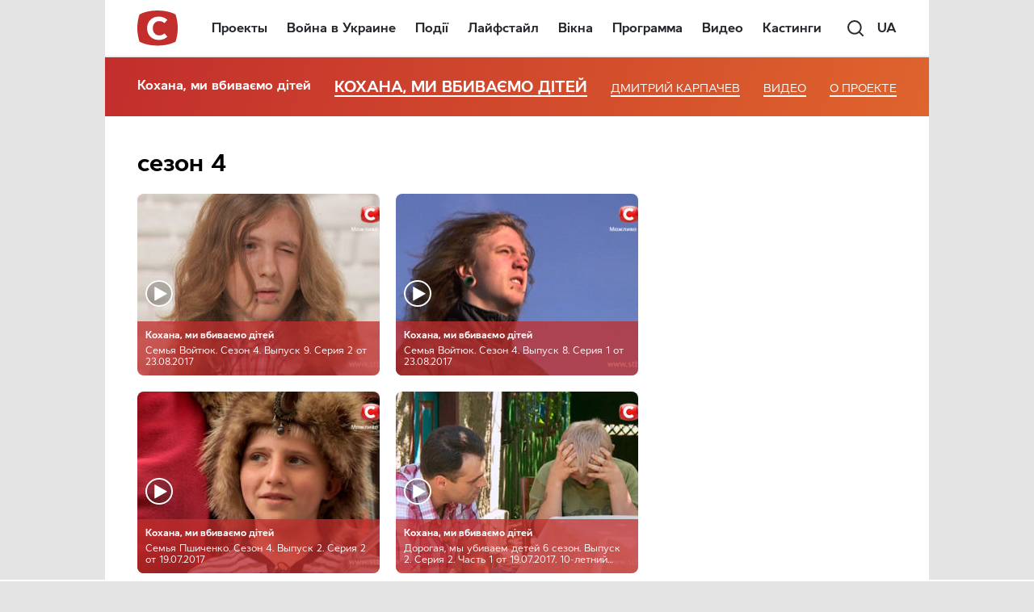

--- FILE ---
content_type: text/html; charset=UTF-8
request_url: https://www.stb.ua/kohana/ru/tax_season/sezon-4/
body_size: 40303
content:
<!DOCTYPE html>
<html lang="ru-UA" prefix="og: https://ogp.me/ns#">
<head>
    <meta charset="UTF-8"/>
	<meta name="viewport" content="width=device-width, initial-scale=1.0">

	<meta name="format-detection" content="telephone=no">

	<meta http-equiv="X-UA-Compatible" content="IE=edge,chrome=1">
    <meta name="google-site-verification" content="xKkSAME1AnKOM_MWwN31RKOc7alYKCcXynoSd3fJutM" />

    <!-- Meta tags for Facebook -->
    <meta property="fb:app_id" content="499063380209704" />
    <meta property="og:type" content="article" />
    <meta property="og:site_name" content="Кохана, ми вбиваємо дітей" />

    
        <!-- Meta tags for Facebook -->
        <meta property="og:title" content="сезон 4 | Сезон | " />
        <meta property="og:image" content="/assets/android-chrome-512x512.png" />
        <meta property="og:description" content="Кохана, ми вбиваємо дітей" />

        
    <link rel="profile" href="//gmpg.org/xfn/11"/>
    	<!-- Google Tag Manager -->
	<script>(function(w,d,s,l,i){w[l]=w[l]||[];w[l].push({'gtm.start':
	new Date().getTime(),event:'gtm.js'});var f=d.getElementsByTagName(s)[0],
	j=d.createElement(s),dl=l!='dataLayer'?'&l='+l:'';j.async=true;j.src=
	'https://www.googletagmanager.com/gtm.js?id='+i+dl;f.parentNode.insertBefore(j,f);
	})(window,document,'script','dataLayer','GTM-NGNC56');</script>
	<!-- End Google Tag Manager -->

	<!-- Global site tag (gtag.js) - Google Ads: 10784707304 -->
	<script async src="https://www.googletagmanager.com/gtag/js?id=AW-10784707304"></script>
	<script>
      window.dataLayer = window.dataLayer || [];
      function gtag(){dataLayer.push(arguments);}
      gtag('js', new Date());  gtag('config', 'AW-10784707304');
	</script>

            <meta name="msvalidate.01" content="4A493EF6BC04C87372E1445DF2F7427D" />
    
	
	<link rel="shortcut icon" type="image/x-icon" href="/assets/favicon.ico"/>
	<link rel="icon" type="image/png" sizes="32x32" href="/assets/favicon-32x32.png">
	<link rel="icon" type="image/png" sizes="16x16" href="/assets/favicon-16x16.png">

	<link rel="apple-touch-icon" sizes="180x180" href="/assets/apple-touch-icon.png">
	<meta name="apple-mobile-web-app-capable" content="yes">
	<meta name="apple-mobile-web-app-status-bar-style" content="black">
	<meta name="apple-mobile-web-app-title" content="STB">

	<meta name="msapplication-TileImage" content="/assets/android-chrome-192x192.png">
	<meta name="msapplication-TileColor" content="#ff0143">

	<title>сезон 4 | Кохана, ми вбиваємо дітей</title>

<!-- All In One SEO Pack 3.7.1.3[2462,2510] -->

<meta name="keywords"  content="дорогая мы убиваем детей,дорогая мы убиваем детей 2017,дорогая мы убиваем детей 23.08.2017,дорогая мы убиваем детей семья Войтюк,дорогая мы убиваем детей 4 сезон выпуск 9,семья Войтюк,4 сезон,Кохана ми вбиваємо дітей,сезон 4,дорогая мы убиваем детей 4 сезон выпуск 8,дорогая мы убиваем детей 19.07.2017,дорогая мы убиваем детей семья Пшиченко,дорогая мы убиваем детей 4 сезон выпуск 2,семья Пшиченко,кохана,дорогая мы убиваем детей 4,дорогая мы убиваем детей выпуск 2 часть 1,дорогая мы убиваем детей выпуск 2 часть 2,дорогая мы убиваем детей выпуск 2 часть 3,дорогая мы убиваем детей выпуск 2 часть 4,дорогая мы убиваем детей выпуск 1 часть 1,выпуск 1,дорогая мы убиваем детей 4 сезон выпуск 1,дорогая мы убиваем детей выпуск 1 часть 2" />
<meta name="robots" content="index,follow max-image-preview:large" />
<link rel="next" href="https://www.stb.ua/kohana/ru/tax_season/sezon-4/page/2/" />

<script type="application/ld+json" class="aioseop-schema">{}</script>
<link rel="canonical" href="https://www.stb.ua/kohana/ru/tax_season/sezon-4/" />
<!-- All In One SEO Pack -->
<link rel='dns-prefetch' href='//www.stb.ua' />
<link rel='dns-prefetch' href='//s.w.org' />
<link rel='dns-prefetch' href='//www.googletagmanager.com' />
<link rel='dns-prefetch' href='//www.google-analytics.com' />
<link rel='dns-prefetch' href='//ls.hit.gemius.pl' />
<link rel='dns-prefetch' href='//gaua.hit.gemius.pl' />
<link rel='dns-prefetch' href='//securepubads.g.doubleclick.net' />
<link rel='dns-prefetch' href='//tpc.googlesyndication.com' />
<link rel='dns-prefetch' href='//www.doubleclickbygoogle.com' />
<link rel='preconnect' href='https://www.googletagmanager.com' />
<link rel='preconnect' href='https://www.google-analytics.com' />
<link rel="alternate" type="application/rss+xml" title="Кохана, ми вбиваємо дітей &raquo; Лента" href="https://www.stb.ua/kohana/ru/feed/" />
<style id='global-styles-inline-css' type='text/css'>
body{--wp--preset--color--black: #000000;--wp--preset--color--cyan-bluish-gray: #abb8c3;--wp--preset--color--white: #ffffff;--wp--preset--color--pale-pink: #f78da7;--wp--preset--color--vivid-red: #cf2e2e;--wp--preset--color--luminous-vivid-orange: #ff6900;--wp--preset--color--luminous-vivid-amber: #fcb900;--wp--preset--color--light-green-cyan: #7bdcb5;--wp--preset--color--vivid-green-cyan: #00d084;--wp--preset--color--pale-cyan-blue: #8ed1fc;--wp--preset--color--vivid-cyan-blue: #0693e3;--wp--preset--color--vivid-purple: #9b51e0;--wp--preset--gradient--vivid-cyan-blue-to-vivid-purple: linear-gradient(135deg,rgba(6,147,227,1) 0%,rgb(155,81,224) 100%);--wp--preset--gradient--light-green-cyan-to-vivid-green-cyan: linear-gradient(135deg,rgb(122,220,180) 0%,rgb(0,208,130) 100%);--wp--preset--gradient--luminous-vivid-amber-to-luminous-vivid-orange: linear-gradient(135deg,rgba(252,185,0,1) 0%,rgba(255,105,0,1) 100%);--wp--preset--gradient--luminous-vivid-orange-to-vivid-red: linear-gradient(135deg,rgba(255,105,0,1) 0%,rgb(207,46,46) 100%);--wp--preset--gradient--very-light-gray-to-cyan-bluish-gray: linear-gradient(135deg,rgb(238,238,238) 0%,rgb(169,184,195) 100%);--wp--preset--gradient--cool-to-warm-spectrum: linear-gradient(135deg,rgb(74,234,220) 0%,rgb(151,120,209) 20%,rgb(207,42,186) 40%,rgb(238,44,130) 60%,rgb(251,105,98) 80%,rgb(254,248,76) 100%);--wp--preset--gradient--blush-light-purple: linear-gradient(135deg,rgb(255,206,236) 0%,rgb(152,150,240) 100%);--wp--preset--gradient--blush-bordeaux: linear-gradient(135deg,rgb(254,205,165) 0%,rgb(254,45,45) 50%,rgb(107,0,62) 100%);--wp--preset--gradient--luminous-dusk: linear-gradient(135deg,rgb(255,203,112) 0%,rgb(199,81,192) 50%,rgb(65,88,208) 100%);--wp--preset--gradient--pale-ocean: linear-gradient(135deg,rgb(255,245,203) 0%,rgb(182,227,212) 50%,rgb(51,167,181) 100%);--wp--preset--gradient--electric-grass: linear-gradient(135deg,rgb(202,248,128) 0%,rgb(113,206,126) 100%);--wp--preset--gradient--midnight: linear-gradient(135deg,rgb(2,3,129) 0%,rgb(40,116,252) 100%);--wp--preset--duotone--dark-grayscale: url('#wp-duotone-dark-grayscale');--wp--preset--duotone--grayscale: url('#wp-duotone-grayscale');--wp--preset--duotone--purple-yellow: url('#wp-duotone-purple-yellow');--wp--preset--duotone--blue-red: url('#wp-duotone-blue-red');--wp--preset--duotone--midnight: url('#wp-duotone-midnight');--wp--preset--duotone--magenta-yellow: url('#wp-duotone-magenta-yellow');--wp--preset--duotone--purple-green: url('#wp-duotone-purple-green');--wp--preset--duotone--blue-orange: url('#wp-duotone-blue-orange');--wp--preset--font-size--small: 13px;--wp--preset--font-size--medium: 20px;--wp--preset--font-size--large: 36px;--wp--preset--font-size--x-large: 42px;}.has-black-color{color: var(--wp--preset--color--black) !important;}.has-cyan-bluish-gray-color{color: var(--wp--preset--color--cyan-bluish-gray) !important;}.has-white-color{color: var(--wp--preset--color--white) !important;}.has-pale-pink-color{color: var(--wp--preset--color--pale-pink) !important;}.has-vivid-red-color{color: var(--wp--preset--color--vivid-red) !important;}.has-luminous-vivid-orange-color{color: var(--wp--preset--color--luminous-vivid-orange) !important;}.has-luminous-vivid-amber-color{color: var(--wp--preset--color--luminous-vivid-amber) !important;}.has-light-green-cyan-color{color: var(--wp--preset--color--light-green-cyan) !important;}.has-vivid-green-cyan-color{color: var(--wp--preset--color--vivid-green-cyan) !important;}.has-pale-cyan-blue-color{color: var(--wp--preset--color--pale-cyan-blue) !important;}.has-vivid-cyan-blue-color{color: var(--wp--preset--color--vivid-cyan-blue) !important;}.has-vivid-purple-color{color: var(--wp--preset--color--vivid-purple) !important;}.has-black-background-color{background-color: var(--wp--preset--color--black) !important;}.has-cyan-bluish-gray-background-color{background-color: var(--wp--preset--color--cyan-bluish-gray) !important;}.has-white-background-color{background-color: var(--wp--preset--color--white) !important;}.has-pale-pink-background-color{background-color: var(--wp--preset--color--pale-pink) !important;}.has-vivid-red-background-color{background-color: var(--wp--preset--color--vivid-red) !important;}.has-luminous-vivid-orange-background-color{background-color: var(--wp--preset--color--luminous-vivid-orange) !important;}.has-luminous-vivid-amber-background-color{background-color: var(--wp--preset--color--luminous-vivid-amber) !important;}.has-light-green-cyan-background-color{background-color: var(--wp--preset--color--light-green-cyan) !important;}.has-vivid-green-cyan-background-color{background-color: var(--wp--preset--color--vivid-green-cyan) !important;}.has-pale-cyan-blue-background-color{background-color: var(--wp--preset--color--pale-cyan-blue) !important;}.has-vivid-cyan-blue-background-color{background-color: var(--wp--preset--color--vivid-cyan-blue) !important;}.has-vivid-purple-background-color{background-color: var(--wp--preset--color--vivid-purple) !important;}.has-black-border-color{border-color: var(--wp--preset--color--black) !important;}.has-cyan-bluish-gray-border-color{border-color: var(--wp--preset--color--cyan-bluish-gray) !important;}.has-white-border-color{border-color: var(--wp--preset--color--white) !important;}.has-pale-pink-border-color{border-color: var(--wp--preset--color--pale-pink) !important;}.has-vivid-red-border-color{border-color: var(--wp--preset--color--vivid-red) !important;}.has-luminous-vivid-orange-border-color{border-color: var(--wp--preset--color--luminous-vivid-orange) !important;}.has-luminous-vivid-amber-border-color{border-color: var(--wp--preset--color--luminous-vivid-amber) !important;}.has-light-green-cyan-border-color{border-color: var(--wp--preset--color--light-green-cyan) !important;}.has-vivid-green-cyan-border-color{border-color: var(--wp--preset--color--vivid-green-cyan) !important;}.has-pale-cyan-blue-border-color{border-color: var(--wp--preset--color--pale-cyan-blue) !important;}.has-vivid-cyan-blue-border-color{border-color: var(--wp--preset--color--vivid-cyan-blue) !important;}.has-vivid-purple-border-color{border-color: var(--wp--preset--color--vivid-purple) !important;}.has-vivid-cyan-blue-to-vivid-purple-gradient-background{background: var(--wp--preset--gradient--vivid-cyan-blue-to-vivid-purple) !important;}.has-light-green-cyan-to-vivid-green-cyan-gradient-background{background: var(--wp--preset--gradient--light-green-cyan-to-vivid-green-cyan) !important;}.has-luminous-vivid-amber-to-luminous-vivid-orange-gradient-background{background: var(--wp--preset--gradient--luminous-vivid-amber-to-luminous-vivid-orange) !important;}.has-luminous-vivid-orange-to-vivid-red-gradient-background{background: var(--wp--preset--gradient--luminous-vivid-orange-to-vivid-red) !important;}.has-very-light-gray-to-cyan-bluish-gray-gradient-background{background: var(--wp--preset--gradient--very-light-gray-to-cyan-bluish-gray) !important;}.has-cool-to-warm-spectrum-gradient-background{background: var(--wp--preset--gradient--cool-to-warm-spectrum) !important;}.has-blush-light-purple-gradient-background{background: var(--wp--preset--gradient--blush-light-purple) !important;}.has-blush-bordeaux-gradient-background{background: var(--wp--preset--gradient--blush-bordeaux) !important;}.has-luminous-dusk-gradient-background{background: var(--wp--preset--gradient--luminous-dusk) !important;}.has-pale-ocean-gradient-background{background: var(--wp--preset--gradient--pale-ocean) !important;}.has-electric-grass-gradient-background{background: var(--wp--preset--gradient--electric-grass) !important;}.has-midnight-gradient-background{background: var(--wp--preset--gradient--midnight) !important;}.has-small-font-size{font-size: var(--wp--preset--font-size--small) !important;}.has-medium-font-size{font-size: var(--wp--preset--font-size--medium) !important;}.has-large-font-size{font-size: var(--wp--preset--font-size--large) !important;}.has-x-large-font-size{font-size: var(--wp--preset--font-size--x-large) !important;}
</style>
<link rel='stylesheet' id='amrusers-css'  href='https://www.stb.ua/kohana/wp-content/plugins/amr-users/css/amrusersfront.min.css?ver=6.0.2' type='text/css' media='all' />
<script type='text/javascript' src='https://www.stb.ua/kohana/wp-includes/js/jquery/jquery.min.js?ver=3.6.0' id='jquery-core-js'></script>
<script type='text/javascript' src='https://www.stb.ua/kohana/wp-includes/js/jquery/jquery-migrate.min.js?ver=3.3.2' id='jquery-migrate-js'></script>
<link rel="https://api.w.org/" href="https://www.stb.ua/kohana/ru/wp-json/" />
<link rel="manifest" href="https://www.stb.ua/kohana/ru/wp-json/adt-pwa/v1/ru/">
		<script>
            window.addEventListener('load', async () => {
                if ('serviceWorker' in navigator) {
                    try {
                        await navigator.serviceWorker.register('/adt-pwa-sw.js', {scope: '/'});
                        console.info('%c%s',
                            'color: green; border: 1px solid;',
                            'PWA Service Worker register success!')
                    } catch (e) {
                        console.log('%c%s',
                            'color: red; border: 1px solid;',
                            'PWA Service Worker register fail!', e)
                    }
                } else {
                    console.log('%c%s',
                        'color: yellow; border: 1px solid;',
                        'PWA: Service workers are not supported!')
                }
            }) </script>
						<meta name="mobile-web-app-capable" content="yes">
		<meta name="apple-mobile-web-app-capable" content="yes">
		<meta name="theme-color" content="#ff0143">
		<meta name="msapplication-navbutton-color" content="#ff0143">
		<meta name="apple-mobile-web-app-status-bar-style" content="black-translucent">
		<meta name="msapplication-starturl" content="/ru/">

		<link rel="icon" type="image/png" sizes="144x144" href="https://www.stb.ua/assets/android-chrome-144x144.png">
		<link rel="apple-touch-icon" type="image/png" sizes="144x144" href="https://www.stb.ua/assets/android-chrome-144x144.png">
		<link rel="icon" type="image/png" sizes="192x192" href="https://www.stb.ua/assets/android-chrome-192x192.png">
		<link rel="apple-touch-icon" type="image/png" sizes="192x192" href="https://www.stb.ua/assets/android-chrome-192x192.png">
		<link rel="icon" type="image/png" sizes="512x512" href="https://www.stb.ua/assets/android-chrome-512x512.png">
		<link rel="apple-touch-icon" type="image/png" sizes="512x512" href="https://www.stb.ua/assets/android-chrome-512x512.png">
		        <script>var googletag = googletag || {}
            googletag.cmd = googletag.cmd || []</script>
        
        <!-- adtelligent integration snippets -->
<script> !(function () { window.googletag = window.googletag || {}; window.vmpbjs = window.vmpbjs || {}; window.vpb = window.vpb || {}; vpb.fastLoad = true; googletag.cmd = googletag.cmd || []; vmpbjs.cmd = vmpbjs.cmd || []; var cmds = []; var ready = false; function exec(cb) { return cb.call(googletag); } googletag.cmd.push(function () { googletag.cmd.unshift = function (cb) { if (ready) { return exec(cb); } cmds.unshift(cb); if (cb._startgpt) { ready = true; cmds.forEach(cb=> { exec(cb); }); } }; googletag.cmd.push = function (cb) { if (ready) { return exec(cb); } cmds.push(cb); }; }); googletag.cmd.push = function (cb) { cmds.push(cb) }; googletag.cmd.unshift = function (cb) { cmds.unshift(cb); if (cb._startgpt) { ready = true; if (googletag.apiReady) { cmds.forEach(function (cb) { googletag.cmd.push(cb); }) } else { googletag.cmd = cmds; } } }; var dayMs = 36e5, cb = parseInt(Date.now() / dayMs), vpbSrc = '//player.adtcdn.com/prebidlink/' + cb + '/wrapper_hb_266844_676.js', pbSrc = vpbSrc.replace('wrapper_hb', 'hb'), gptSrc = '//securepubads.g.doubleclick.net/tag/js/gpt.js', c = document.head || document.body || document.documentElement; function loadScript(src, cb) { var s = document.createElement('script'); s.src = src; s.async=true; c.appendChild(s); s.onload = cb; s.onerror = cb; return s; } loadScript(pbSrc); loadScript(gptSrc); loadScript(vpbSrc); })() </script>
<!-- End adtelligent integration snippets -->
        <script async defer>
            let autoDefinedSlots = []
			
let SLDS_STB_background, SLDS_STB_Sticky_Left, SLDS_STB_Sticky_Right
            googletag.cmd.push(function () {
				
                let slotAttributes = {
					                    "div-gpt-ad-1472564131701-0": {
                        net_id: 58302844,
                        slot_key: "SLDS_STB_Premium1_300_250",
                        slot_sizes: [[240, 400], [240, 350], [300, 600], [240, 600], [300, 250]],
                        mapping: null,
						media_condition: window.matchMedia('(min-width: 768px)').matches,
                    },
					                    "div-gpt-ad-1472564131701-1": {
                        net_id: 58302844,
                        slot_key: "SLDS_STB_Premium2_300_250",
                        slot_sizes: [[240, 400], [240, 350], [300, 600], [240, 600], [300, 250]],
                        mapping: null,
						media_condition: window.matchMedia('(min-width: 768px)').matches,
                    },
					                    "div-gpt-ad-1499165868253-3": {
                        net_id: 58302844,
                        slot_key: "SLDS_STB_premium3",
                        slot_sizes: [[240, 600], [300, 250], [300, 600], [240, 400], [240, 350]],
                        mapping: null,
						media_condition: window.matchMedia('(min-width: 768px)').matches,
                    },
					                    "div-gpt-ad-1493020093692-1": {
                        net_id: 58302844,
                        slot_key: "SLDS_STB_M_Premium1",
                        slot_sizes: [300, 250],
                        mapping: null,
						media_condition: window.matchMedia('(max-width: 767px)').matches,
                    },
					                    "div-gpt-ad-1493020093692-0": {
                        net_id: 58302844,
                        slot_key: "SLDS_STB_M_premium2",
                        slot_sizes: [300, 250],
                        mapping: null,
						media_condition: window.matchMedia('(max-width: 767px)').matches,
                    },
					                    "div-gpt-ad-1634599936973-0": {
                        net_id: 58302844,
                        slot_key: "SLDS_STB_M_premium3",
                        slot_sizes: [300, 250],
                        mapping: null,
						media_condition: window.matchMedia('(max-width: 767px)').matches,
                    },
					                    "div-gpt-ad-1482485987174-0": {
                        net_id: 58302844,
                        slot_key: "SLDS_STB_content_banner",
                        slot_sizes: [[580, 400], [336, 280]],
                        mapping: null,
						media_condition: window.matchMedia('(min-width: 768px)').matches,
                    },
					                    "div-gpt-ad-1519210094390-2": {
                        net_id: 58302844,
                        slot_key: "SLDS_STB_Premium_M_ContentBanner",
                        slot_sizes: [[240, 350], [336, 280], [300, 250]],
                        mapping: null,
						media_condition: window.matchMedia('(max-width: 767px)').matches,
                    },
					                    "div-gpt-ad-1474453955686-0": {
                        net_id: 58302844,
                        slot_key: "SLDS_STB_Footer",
                        slot_sizes: [728, 90],
                        mapping: null,
						media_condition: window.matchMedia('(min-width: 768px)').matches,
                    },
					                    "div-gpt-ad-1651225400906-0": {
                        net_id: 58302844,
                        slot_key: "SLDS_STB_Pop_UP",
                        slot_sizes: [300, 300],
                        mapping: null,
						media_condition: window.matchMedia('(max-width: 767px)').matches,
                    },
					                    "div-gpt-ad-1532517704137-0": {
                        net_id: 58302844,
                        slot_key: "SLDS_STB_Mobile_320_50",
                        slot_sizes: [320, 50],
                        mapping: null,
						media_condition: window.matchMedia('(max-width: 767px)').matches,
                    },
					                }
				// Version: 1.0.1
const renderAds = () => {
    return new Promise(resolve => {
        let slots = []
        let neededSlots = document.querySelectorAll('.rga-auto')
        neededSlots.forEach(item => {
            let slotId = item.id
            if (slotId in slotAttributes && slotAttributes[slotId]['media_condition']) {
                let unitPath = `/${slotAttributes[slotId]['net_id']}/${slotAttributes[slotId]['slot_key']}`
                let sizes = slotAttributes[slotId]['slot_sizes']
                if (slotAttributes[slotId]['mapping']) {
                    autoDefinedSlots[`${slotId}`] = googletag.defineSlot(unitPath, sizes, slotId).addService(googletag.pubads()).defineSizeMapping(slotAttributes[slotId]['mapping'])
                } else {
                    autoDefinedSlots[`${slotId}`] = googletag.defineSlot(unitPath, sizes, slotId).addService(googletag.pubads())
                }
                slots.push(slotId)
            }
        })

        resolve(slots)
    })
}

renderAds().then(slots => {
    slots.forEach(slot => {
        googletag.display(slot)
    })
})

				
let SLDS_STB_Catfish_mapping = googletag.sizeMapping().addSize([1349, 90], [[1366, 90], [1280, 90], [1200, 90], [1080, 90], [1024, 90], [1000, 90], [980, 90], [970, 90], [960, 90], [950, 90], [728, 90]])
.addSize([1280, 90], [[1280, 90], [1200, 90], [1080, 90], [1024, 90], [1000, 90], [980, 90], [970, 90], [960, 90], [950, 90], [728, 90]])
.addSize([1200, 90], [[1200, 90], [1080, 90], [1024, 90], [1000, 90], [980, 90], [970, 90], [960, 90], [950, 90], [728, 90]])
.addSize([1080, 90], [[1080, 90], [1024, 90], [1000, 90], [980, 90], [970, 90], [960, 90], [950, 90], [728, 90]])
.addSize([1024, 90], [[1024, 90], [1000, 90], [980, 90], [970, 90], [960, 90], [950, 90], [728, 90]])
.addSize([1000, 90], [[1000, 90], [980, 90], [970, 90], [960, 90], [950, 90], [728, 90]])
.addSize([980, 90], [[980, 90], [970, 90], [960, 90], [950, 90], [728, 90]])
.addSize([970, 90], [[970, 90], [960, 90], [950, 90], [728, 90]])
.addSize([960, 90], [[960, 90], [950, 90], [728, 90]])
.addSize([950, 90], [[970, 90], [728, 90]])
.addSize([728, 90], [[728, 90], [468, 60]])
.addSize([468, 60], [[468, 60], [320, 50], [320, 100]])
.addSize([320, 50], [[320, 50], [320, 100]])
.build()
let SLDS_STB_Sticky_Left_mapping = googletag.sizeMapping().addSize([1260, 600], [120, 600]).addSize([1340, 600], [160, 600]).addSize([1500, 600], [240, 600]).addSize([1620, 600], [300, 600]).build()
let SLDS_STB_Sticky_Right_mapping = googletag.sizeMapping().addSize([1260, 600], [120, 600]).addSize([1340, 600], [160, 600]).addSize([1500, 600], [240, 600]).addSize([1620, 600], [300, 600]).build()
	
        let isDesktopWidth = window.innerWidth > 1219
		        if (isDesktopWidth) {
			SLDS_STB_background = googletag.defineSlot('/58302844/SLDS_STB_background', [2000, 1300], 'div-gpt-ad-1496150538111-3').addService(googletag.pubads())
        }
		        let slotInterstitials = googletag.defineOutOfPageSlot('/58302844/SLDS_STB_Interstitials', googletag.enums.OutOfPageFormat.INTERSTITIAL);
        if (slotInterstitials) {
            slotInterstitials.addService(googletag.pubads());
            googletag.pubads().refresh([slotInterstitials]);
        }
		let SLDS_STB_Catfish = googletag.defineSlot('/58302844/SLDS_STB_Catfish', [[1280, 90], [950, 90], [1000, 90], [1366, 90], [1024, 90], [960, 90], [1200, 90], [1080, 90], [728, 90], [970, 90], [320, 50], [320, 100], [468, 60]], 'div-gpt-ad-1651225334021-0').addService(googletag.pubads()).defineSizeMapping(SLDS_STB_Catfish_mapping)

        const addCloseButton = (id) => {
            let popup = document.getElementById(id)

            setTimeout(() => {
                popup.insertAdjacentHTML('afterbegin', '<div class="gpt-ad-close"></div>')
                const hidePopupAds = (e) => {
                    let target = e.target
                    if (target.classList.contains('gpt-ad-close')) {
                        target.parentNode.style.display = 'none'
                    }
                }
                document.addEventListener('click', hidePopupAds)
            }, 1200)
        }

        const positionCatfish = (id) => {
            let cookies_height = document.querySelector('.cookie-pop').clientHeight
            document.getElementById(id).style.bottom = cookies_height + 'px'
        }

        googletag.pubads().addEventListener('slotRenderEnded', function (e) {
            let slotElementId = e.slot.getSlotElementId()
            let catfishId = 'div-gpt-ad-1651225334021-0',
                popupId = 'div-gpt-ad-1651225400906-0'
			            if (isDesktopWidth) {
                let bgElementId = 'div-gpt-ad-1496150538111-3';
                let bgElement = document.getElementById(bgElementId)
                if (slotElementId === bgElementId) {
                    if (e.isEmpty && window.getComputedStyle(bgElement, null).display === 'none') {
						SLDS_STB_Sticky_Left = googletag.defineSlot('/58302844/SLDS_STB_Sticky_Left', [[160, 600], [240, 600], [300, 600]], 'div-gpt-ad-1651218253304-0').addService(googletag.pubads()).defineSizeMapping(SLDS_STB_Sticky_Left_mapping)
						SLDS_STB_Sticky_Right = googletag.defineSlot('/58302844/SLDS_STB_Sticky_Right', [[300, 600], [160, 600], [240, 600]], 'div-gpt-ad-1651218387578-0').addService(googletag.pubads()).defineSizeMapping(SLDS_STB_Sticky_Right_mapping)
                        googletag.pubads().refresh([SLDS_STB_Sticky_Left, SLDS_STB_Sticky_Right])
                        console.log('%c%s', 'background: red; color: #fff', 'Sticky is starting!')
                    } else {
                        console.log('%c%s', 'background: red; color: #fff', 'Background is starting!')
                    }
                }
            }
			            if ((slotElementId === catfishId || slotElementId === popupId) && !e.isEmpty) {
                addCloseButton(slotElementId)
                if (slotElementId === catfishId) {
                    setInterval(positionCatfish, 300, slotElementId)
                }
            }
        })

        googletag.companionAds().setRefreshUnfilledSlots(true);
        googletag.pubads().enableSingleRequest();
        googletag.pubads().setTargeting("SLM", "SLM");
        googletag.pubads().setTargeting("kohana1439", "6aa05ec1059bd6770d88290bc688f8a5");
        googletag.pubads().setTargeting("kohana", "www.stb.ua/kohana");
        googletag.pubads().setTargeting("url", "6aa05ec1059bd6770d88290bc688f8a5");
        googletag.pubads().setTargeting("type_page_stb", "video");
                googletag.pubads().enableAsyncRendering();
        googletag.pubads().collapseEmptyDivs();
        googletag.pubads().setCentering(true);
        googletag.enableServices();
	
	
            })
        </script>
		<style type="text/css">
.qtranxs_flag_ru {background-image: url(https://www.stb.ua/wp-content/plugins/qtranslate-x/flags/ru.png); background-repeat: no-repeat;}
.qtranxs_flag_ua {background-image: url(https://www.stb.ua/wp-content/plugins/qtranslate-x/flags/ua.png); background-repeat: no-repeat;}
</style>
<link hreflang="uk" href="https://www.stb.ua/kohana/ua/tax_season/sezon-4/" rel="alternate" />
<link hreflang="ru" href="https://www.stb.ua/kohana/ru/tax_season/sezon-4/" rel="alternate" />
<link hreflang="x-default" href="https://www.stb.ua/kohana/ua/tax_season/sezon-4/" rel="alternate" />
<style>/**
 * Swiper 8.4.7
 * Most modern mobile touch slider and framework with hardware accelerated transitions
 * https://swiperjs.com
 *
 * Copyright 2014-2023 Vladimir Kharlampidi
 *
 * Released under the MIT License
 *
 * Released on: January 30, 2023
 */

@font-face{font-family:swiper-icons;src:url('data:application/font-woff;charset=utf-8;base64, [base64]//wADZ2x5ZgAAAywAAADMAAAD2MHtryVoZWFkAAABbAAAADAAAAA2E2+eoWhoZWEAAAGcAAAAHwAAACQC9gDzaG10eAAAAigAAAAZAAAArgJkABFsb2NhAAAC0AAAAFoAAABaFQAUGG1heHAAAAG8AAAAHwAAACAAcABAbmFtZQAAA/gAAAE5AAACXvFdBwlwb3N0AAAFNAAAAGIAAACE5s74hXjaY2BkYGAAYpf5Hu/j+W2+MnAzMYDAzaX6QjD6/4//Bxj5GA8AuRwMYGkAPywL13jaY2BkYGA88P8Agx4j+/8fQDYfA1AEBWgDAIB2BOoAeNpjYGRgYNBh4GdgYgABEMnIABJzYNADCQAACWgAsQB42mNgYfzCOIGBlYGB0YcxjYGBwR1Kf2WQZGhhYGBiYGVmgAFGBiQQkOaawtDAoMBQxXjg/wEGPcYDDA4wNUA2CCgwsAAAO4EL6gAAeNpj2M0gyAACqxgGNWBkZ2D4/wMA+xkDdgAAAHjaY2BgYGaAYBkGRgYQiAHyGMF8FgYHIM3DwMHABGQrMOgyWDLEM1T9/w8UBfEMgLzE////P/5//f/V/xv+r4eaAAeMbAxwIUYmIMHEgKYAYjUcsDAwsLKxc3BycfPw8jEQA/[base64]/uznmfPFBNODM2K7MTQ45YEAZqGP81AmGGcF3iPqOop0r1SPTaTbVkfUe4HXj97wYE+yNwWYxwWu4v1ugWHgo3S1XdZEVqWM7ET0cfnLGxWfkgR42o2PvWrDMBSFj/IHLaF0zKjRgdiVMwScNRAoWUoH78Y2icB/yIY09An6AH2Bdu/UB+yxopYshQiEvnvu0dURgDt8QeC8PDw7Fpji3fEA4z/PEJ6YOB5hKh4dj3EvXhxPqH/SKUY3rJ7srZ4FZnh1PMAtPhwP6fl2PMJMPDgeQ4rY8YT6Gzao0eAEA409DuggmTnFnOcSCiEiLMgxCiTI6Cq5DZUd3Qmp10vO0LaLTd2cjN4fOumlc7lUYbSQcZFkutRG7g6JKZKy0RmdLY680CDnEJ+UMkpFFe1RN7nxdVpXrC4aTtnaurOnYercZg2YVmLN/d/gczfEimrE/fs/bOuq29Zmn8tloORaXgZgGa78yO9/cnXm2BpaGvq25Dv9S4E9+5SIc9PqupJKhYFSSl47+Qcr1mYNAAAAeNptw0cKwkAAAMDZJA8Q7OUJvkLsPfZ6zFVERPy8qHh2YER+3i/BP83vIBLLySsoKimrqKqpa2hp6+jq6RsYGhmbmJqZSy0sraxtbO3sHRydnEMU4uR6yx7JJXveP7WrDycAAAAAAAH//wACeNpjYGRgYOABYhkgZgJCZgZNBkYGLQZtIJsFLMYAAAw3ALgAeNolizEKgDAQBCchRbC2sFER0YD6qVQiBCv/H9ezGI6Z5XBAw8CBK/m5iQQVauVbXLnOrMZv2oLdKFa8Pjuru2hJzGabmOSLzNMzvutpB3N42mNgZGBg4GKQYzBhYMxJLMlj4GBgAYow/P/PAJJhLM6sSoWKfWCAAwDAjgbRAAB42mNgYGBkAIIbCZo5IPrmUn0hGA0AO8EFTQAA');font-weight:400;font-style:normal}:root{--swiper-theme-color:#007aff}.swiper{margin-left:auto;margin-right:auto;position:relative;overflow:hidden;list-style:none;padding:0;z-index:1}.swiper-vertical>.swiper-wrapper{flex-direction:column}.swiper-wrapper{position:relative;width:100%;height:100%;z-index:1;display:flex;transition-property:transform;box-sizing:content-box}.swiper-android .swiper-slide,.swiper-wrapper{transform:translate3d(0px,0,0)}.swiper-pointer-events{touch-action:pan-y}.swiper-pointer-events.swiper-vertical{touch-action:pan-x}.swiper-slide{flex-shrink:0;width:100%;height:100%;position:relative;transition-property:transform}.swiper-slide-invisible-blank{visibility:hidden}.swiper-autoheight,.swiper-autoheight .swiper-slide{height:auto}.swiper-autoheight .swiper-wrapper{align-items:flex-start;transition-property:transform,height}.swiper-backface-hidden .swiper-slide{transform:translateZ(0);-webkit-backface-visibility:hidden;backface-visibility:hidden}.swiper-3d,.swiper-3d.swiper-css-mode .swiper-wrapper{perspective:1200px}.swiper-3d .swiper-cube-shadow,.swiper-3d .swiper-slide,.swiper-3d .swiper-slide-shadow,.swiper-3d .swiper-slide-shadow-bottom,.swiper-3d .swiper-slide-shadow-left,.swiper-3d .swiper-slide-shadow-right,.swiper-3d .swiper-slide-shadow-top,.swiper-3d .swiper-wrapper{transform-style:preserve-3d}.swiper-3d .swiper-slide-shadow,.swiper-3d .swiper-slide-shadow-bottom,.swiper-3d .swiper-slide-shadow-left,.swiper-3d .swiper-slide-shadow-right,.swiper-3d .swiper-slide-shadow-top{position:absolute;left:0;top:0;width:100%;height:100%;pointer-events:none;z-index:10}.swiper-3d .swiper-slide-shadow{background:rgba(0,0,0,.15)}.swiper-3d .swiper-slide-shadow-left{background-image:linear-gradient(to left,rgba(0,0,0,.5),rgba(0,0,0,0))}.swiper-3d .swiper-slide-shadow-right{background-image:linear-gradient(to right,rgba(0,0,0,.5),rgba(0,0,0,0))}.swiper-3d .swiper-slide-shadow-top{background-image:linear-gradient(to top,rgba(0,0,0,.5),rgba(0,0,0,0))}.swiper-3d .swiper-slide-shadow-bottom{background-image:linear-gradient(to bottom,rgba(0,0,0,.5),rgba(0,0,0,0))}.swiper-css-mode>.swiper-wrapper{overflow:auto;scrollbar-width:none;-ms-overflow-style:none}.swiper-css-mode>.swiper-wrapper::-webkit-scrollbar{display:none}.swiper-css-mode>.swiper-wrapper>.swiper-slide{scroll-snap-align:start start}.swiper-horizontal.swiper-css-mode>.swiper-wrapper{scroll-snap-type:x mandatory}.swiper-vertical.swiper-css-mode>.swiper-wrapper{scroll-snap-type:y mandatory}.swiper-centered>.swiper-wrapper::before{content:'';flex-shrink:0;order:9999}.swiper-centered.swiper-horizontal>.swiper-wrapper>.swiper-slide:first-child{margin-inline-start:var(--swiper-centered-offset-before)}.swiper-centered.swiper-horizontal>.swiper-wrapper::before{height:100%;min-height:1px;width:var(--swiper-centered-offset-after)}.swiper-centered.swiper-vertical>.swiper-wrapper>.swiper-slide:first-child{margin-block-start:var(--swiper-centered-offset-before)}.swiper-centered.swiper-vertical>.swiper-wrapper::before{width:100%;min-width:1px;height:var(--swiper-centered-offset-after)}.swiper-centered>.swiper-wrapper>.swiper-slide{scroll-snap-align:center center;scroll-snap-stop:always}.swiper-virtual .swiper-slide{-webkit-backface-visibility:hidden;transform:translateZ(0)}.swiper-virtual.swiper-css-mode .swiper-wrapper::after{content:'';position:absolute;left:0;top:0;pointer-events:none}.swiper-virtual.swiper-css-mode.swiper-horizontal .swiper-wrapper::after{height:1px;width:var(--swiper-virtual-size)}.swiper-virtual.swiper-css-mode.swiper-vertical .swiper-wrapper::after{width:1px;height:var(--swiper-virtual-size)}:root{--swiper-navigation-size:44px}.swiper-button-next,.swiper-button-prev{position:absolute;top:50%;width:calc(var(--swiper-navigation-size)/ 44 * 27);height:var(--swiper-navigation-size);margin-top:calc(0px - (var(--swiper-navigation-size)/ 2));z-index:10;cursor:pointer;display:flex;align-items:center;justify-content:center;color:var(--swiper-navigation-color,var(--swiper-theme-color))}.swiper-button-next.swiper-button-disabled,.swiper-button-prev.swiper-button-disabled{opacity:.35;cursor:auto;pointer-events:none}.swiper-button-next.swiper-button-hidden,.swiper-button-prev.swiper-button-hidden{opacity:0;cursor:auto;pointer-events:none}.swiper-navigation-disabled .swiper-button-next,.swiper-navigation-disabled .swiper-button-prev{display:none!important}.swiper-button-next:after,.swiper-button-prev:after{font-family:swiper-icons;font-size:var(--swiper-navigation-size);text-transform:none!important;letter-spacing:0;font-variant:initial;line-height:1}.swiper-button-prev,.swiper-rtl .swiper-button-next{left:10px;right:auto}.swiper-button-prev:after,.swiper-rtl .swiper-button-next:after{content:'prev'}.swiper-button-next,.swiper-rtl .swiper-button-prev{right:10px;left:auto}.swiper-button-next:after,.swiper-rtl .swiper-button-prev:after{content:'next'}.swiper-button-lock{display:none}.swiper-pagination{position:absolute;text-align:center;transition:.3s opacity;transform:translate3d(0,0,0);z-index:10}.swiper-pagination.swiper-pagination-hidden{opacity:0}.swiper-pagination-disabled>.swiper-pagination,.swiper-pagination.swiper-pagination-disabled{display:none!important}.swiper-horizontal>.swiper-pagination-bullets,.swiper-pagination-bullets.swiper-pagination-horizontal,.swiper-pagination-custom,.swiper-pagination-fraction{bottom:10px;left:0;width:100%}.swiper-pagination-bullets-dynamic{overflow:hidden;font-size:0}.swiper-pagination-bullets-dynamic .swiper-pagination-bullet{transform:scale(.33);position:relative}.swiper-pagination-bullets-dynamic .swiper-pagination-bullet-active{transform:scale(1)}.swiper-pagination-bullets-dynamic .swiper-pagination-bullet-active-main{transform:scale(1)}.swiper-pagination-bullets-dynamic .swiper-pagination-bullet-active-prev{transform:scale(.66)}.swiper-pagination-bullets-dynamic .swiper-pagination-bullet-active-prev-prev{transform:scale(.33)}.swiper-pagination-bullets-dynamic .swiper-pagination-bullet-active-next{transform:scale(.66)}.swiper-pagination-bullets-dynamic .swiper-pagination-bullet-active-next-next{transform:scale(.33)}.swiper-pagination-bullet{width:var(--swiper-pagination-bullet-width,var(--swiper-pagination-bullet-size,8px));height:var(--swiper-pagination-bullet-height,var(--swiper-pagination-bullet-size,8px));display:inline-block;border-radius:50%;background:var(--swiper-pagination-bullet-inactive-color,#000);opacity:var(--swiper-pagination-bullet-inactive-opacity, .2)}button.swiper-pagination-bullet{border:none;margin:0;padding:0;box-shadow:none;-webkit-appearance:none;appearance:none}.swiper-pagination-clickable .swiper-pagination-bullet{cursor:pointer}.swiper-pagination-bullet:only-child{display:none!important}.swiper-pagination-bullet-active{opacity:var(--swiper-pagination-bullet-opacity, 1);background:var(--swiper-pagination-color,var(--swiper-theme-color))}.swiper-pagination-vertical.swiper-pagination-bullets,.swiper-vertical>.swiper-pagination-bullets{right:10px;top:50%;transform:translate3d(0px,-50%,0)}.swiper-pagination-vertical.swiper-pagination-bullets .swiper-pagination-bullet,.swiper-vertical>.swiper-pagination-bullets .swiper-pagination-bullet{margin:var(--swiper-pagination-bullet-vertical-gap,6px) 0;display:block}.swiper-pagination-vertical.swiper-pagination-bullets.swiper-pagination-bullets-dynamic,.swiper-vertical>.swiper-pagination-bullets.swiper-pagination-bullets-dynamic{top:50%;transform:translateY(-50%);width:8px}.swiper-pagination-vertical.swiper-pagination-bullets.swiper-pagination-bullets-dynamic .swiper-pagination-bullet,.swiper-vertical>.swiper-pagination-bullets.swiper-pagination-bullets-dynamic .swiper-pagination-bullet{display:inline-block;transition:.2s transform,.2s top}.swiper-horizontal>.swiper-pagination-bullets .swiper-pagination-bullet,.swiper-pagination-horizontal.swiper-pagination-bullets .swiper-pagination-bullet{margin:0 var(--swiper-pagination-bullet-horizontal-gap,4px)}.swiper-horizontal>.swiper-pagination-bullets.swiper-pagination-bullets-dynamic,.swiper-pagination-horizontal.swiper-pagination-bullets.swiper-pagination-bullets-dynamic{left:50%;transform:translateX(-50%);white-space:nowrap}.swiper-horizontal>.swiper-pagination-bullets.swiper-pagination-bullets-dynamic .swiper-pagination-bullet,.swiper-pagination-horizontal.swiper-pagination-bullets.swiper-pagination-bullets-dynamic .swiper-pagination-bullet{transition:.2s transform,.2s left}.swiper-horizontal.swiper-rtl>.swiper-pagination-bullets-dynamic .swiper-pagination-bullet{transition:.2s transform,.2s right}.swiper-pagination-progressbar{background:rgba(0,0,0,.25);position:absolute}.swiper-pagination-progressbar .swiper-pagination-progressbar-fill{background:var(--swiper-pagination-color,var(--swiper-theme-color));position:absolute;left:0;top:0;width:100%;height:100%;transform:scale(0);transform-origin:left top}.swiper-rtl .swiper-pagination-progressbar .swiper-pagination-progressbar-fill{transform-origin:right top}.swiper-horizontal>.swiper-pagination-progressbar,.swiper-pagination-progressbar.swiper-pagination-horizontal,.swiper-pagination-progressbar.swiper-pagination-vertical.swiper-pagination-progressbar-opposite,.swiper-vertical>.swiper-pagination-progressbar.swiper-pagination-progressbar-opposite{width:100%;height:4px;left:0;top:0}.swiper-horizontal>.swiper-pagination-progressbar.swiper-pagination-progressbar-opposite,.swiper-pagination-progressbar.swiper-pagination-horizontal.swiper-pagination-progressbar-opposite,.swiper-pagination-progressbar.swiper-pagination-vertical,.swiper-vertical>.swiper-pagination-progressbar{width:4px;height:100%;left:0;top:0}.swiper-pagination-lock{display:none}.swiper-scrollbar{border-radius:10px;position:relative;-ms-touch-action:none;background:rgba(0,0,0,.1)}.swiper-scrollbar-disabled>.swiper-scrollbar,.swiper-scrollbar.swiper-scrollbar-disabled{display:none!important}.swiper-horizontal>.swiper-scrollbar,.swiper-scrollbar.swiper-scrollbar-horizontal{position:absolute;left:1%;bottom:3px;z-index:50;height:5px;width:98%}.swiper-scrollbar.swiper-scrollbar-vertical,.swiper-vertical>.swiper-scrollbar{position:absolute;right:3px;top:1%;z-index:50;width:5px;height:98%}.swiper-scrollbar-drag{height:100%;width:100%;position:relative;background:rgba(0,0,0,.5);border-radius:10px;left:0;top:0}.swiper-scrollbar-cursor-drag{cursor:move}.swiper-scrollbar-lock{display:none}.swiper-zoom-container{width:100%;height:100%;display:flex;justify-content:center;align-items:center;text-align:center}.swiper-zoom-container>canvas,.swiper-zoom-container>img,.swiper-zoom-container>svg{max-width:100%;max-height:100%;object-fit:contain}.swiper-slide-zoomed{cursor:move}.swiper-lazy-preloader{width:42px;height:42px;position:absolute;left:50%;top:50%;margin-left:-21px;margin-top:-21px;z-index:10;transform-origin:50%;box-sizing:border-box;border:4px solid var(--swiper-preloader-color,var(--swiper-theme-color));border-radius:50%;border-top-color:transparent}.swiper-watch-progress .swiper-slide-visible .swiper-lazy-preloader,.swiper:not(.swiper-watch-progress) .swiper-lazy-preloader{animation:swiper-preloader-spin 1s infinite linear}.swiper-lazy-preloader-white{--swiper-preloader-color:#fff}.swiper-lazy-preloader-black{--swiper-preloader-color:#000}@keyframes swiper-preloader-spin{0%{transform:rotate(0deg)}100%{transform:rotate(360deg)}}.swiper .swiper-notification{position:absolute;left:0;top:0;pointer-events:none;opacity:0;z-index:-1000}.swiper-free-mode>.swiper-wrapper{transition-timing-function:ease-out;margin:0 auto}.swiper-grid>.swiper-wrapper{flex-wrap:wrap}.swiper-grid-column>.swiper-wrapper{flex-wrap:wrap;flex-direction:column}.swiper-fade.swiper-free-mode .swiper-slide{transition-timing-function:ease-out}.swiper-fade .swiper-slide{pointer-events:none;transition-property:opacity}.swiper-fade .swiper-slide .swiper-slide{pointer-events:none}.swiper-fade .swiper-slide-active,.swiper-fade .swiper-slide-active .swiper-slide-active{pointer-events:auto}.swiper-cube{overflow:visible}.swiper-cube .swiper-slide{pointer-events:none;-webkit-backface-visibility:hidden;backface-visibility:hidden;z-index:1;visibility:hidden;transform-origin:0 0;width:100%;height:100%}.swiper-cube .swiper-slide .swiper-slide{pointer-events:none}.swiper-cube.swiper-rtl .swiper-slide{transform-origin:100% 0}.swiper-cube .swiper-slide-active,.swiper-cube .swiper-slide-active .swiper-slide-active{pointer-events:auto}.swiper-cube .swiper-slide-active,.swiper-cube .swiper-slide-next,.swiper-cube .swiper-slide-next+.swiper-slide,.swiper-cube .swiper-slide-prev{pointer-events:auto;visibility:visible}.swiper-cube .swiper-slide-shadow-bottom,.swiper-cube .swiper-slide-shadow-left,.swiper-cube .swiper-slide-shadow-right,.swiper-cube .swiper-slide-shadow-top{z-index:0;-webkit-backface-visibility:hidden;backface-visibility:hidden}.swiper-cube .swiper-cube-shadow{position:absolute;left:0;bottom:0px;width:100%;height:100%;opacity:.6;z-index:0}.swiper-cube .swiper-cube-shadow:before{content:'';background:#000;position:absolute;left:0;top:0;bottom:0;right:0;filter:blur(50px)}.swiper-flip{overflow:visible}.swiper-flip .swiper-slide{pointer-events:none;-webkit-backface-visibility:hidden;backface-visibility:hidden;z-index:1}.swiper-flip .swiper-slide .swiper-slide{pointer-events:none}.swiper-flip .swiper-slide-active,.swiper-flip .swiper-slide-active .swiper-slide-active{pointer-events:auto}.swiper-flip .swiper-slide-shadow-bottom,.swiper-flip .swiper-slide-shadow-left,.swiper-flip .swiper-slide-shadow-right,.swiper-flip .swiper-slide-shadow-top{z-index:0;-webkit-backface-visibility:hidden;backface-visibility:hidden}.swiper-creative .swiper-slide{-webkit-backface-visibility:hidden;backface-visibility:hidden;overflow:hidden;transition-property:transform,opacity,height}.swiper-cards{overflow:visible}.swiper-cards .swiper-slide{transform-origin:center bottom;-webkit-backface-visibility:hidden;backface-visibility:hidden;overflow:hidden}
@font-face{font-display:swap;font-family:Cyntho Next;font-style:normal;font-weight:400;src:url(/wp-content/themes/STB_New/dist/fonts/CynthoNextSLM-Regular.woff2) format("woff2")}@font-face{font-display:swap;font-family:Cyntho Next;font-style:normal;font-weight:700;src:url(/wp-content/themes/STB_New/dist/fonts/CynthoNextSLM-Bold.woff2) format("woff2")}.section-title{font-size:22px;font-weight:700;line-height:26px;margin-bottom:20px;padding:0}.section-title-link{color:var(--primary-black-color)}.section-title-link:hover{color:var(--primary-red-color)}.section-title h1{font-size:inherit;font-weight:inherit;margin-bottom:0;margin-top:1rem}.background-red{background-color:rgba(194,46,44,.75);bottom:0;color:#fff;height:73px;padding:10px;position:absolute;width:100%}.background-red.play-icon:before{background-image:url(/wp-content/themes/STB_New/dist/images/icon/play-icon.svg);background-repeat:no-repeat;background-size:contain;bottom:83px;content:"";height:35px;left:10px;position:absolute;width:34px}.preview-img{display:block;width:100%}.item-preview-link{display:block;position:relative;text-decoration:none}.item-preview-link-cover{height:225px}.item-preview-link-cover .preview-img{height:100%;object-fit:cover}.item-title{font-size:12px;font-weight:700;margin-bottom:5px}.item-description{-webkit-box-orient:vertical;-webkit-line-clamp:2;display:-webkit-box;font-size:12px;line-height:14px;overflow:hidden}.more-button{color:var(--primary-red-color);float:right;font-size:14px;text-decoration:none}.more-button:hover{color:var(--primary-black-color)}.arrow-right:after{border-style:solid;border-width:0 2px 2px 0;content:"";display:inline-block;margin-left:5px;padding:4px;transform:rotate(-45deg)}.red-bg{background:linear-gradient(108.01deg,#c22e2c,#ffa12e 213.09%)}.red-bg-wrapper{margin-top:20px;padding-bottom:20px;padding-top:20px}.red-bg-wrapper .more-button,.red-bg-wrapper .section-title,.red-bg-wrapper .section-title-link{color:#fff}.border-rounded{border-radius:8px;overflow:hidden}@media screen and (min-width:768px){.grid-with-sidebar>.slider-posts{margin:0}}@media screen and (min-width:1020px){.background-red{height:67px}.play-icon:before{bottom:77px}.section-title{font-size:30px;line-height:36px}.more-button{font-size:15px}}.adaptive-iframe-wrapper{height:0;padding-bottom:56.25%;position:relative}.adaptive-iframe-wrapper iframe{border:0;bottom:0;height:100%;left:0;overflow:hidden;position:absolute;right:0;top:0;width:100%}iframe{max-width:100%}.pagination-posts{display:flex;justify-content:center}.pagination-posts .page-numbers:not(:last-child){margin-right:5px}.pagination-posts a.page-numbers{color:var(--primary-black-color)}.pagination-posts a.page-numbers:hover{color:var(--primary-red-color);text-decoration:underline}.pagination-posts .page-numbers.current{color:var(--primary-red-color)}.mt-gap{margin-top:var(--gap)}.project-pagination{margin-bottom:20px;text-align:center}.project-pagination a.page-numbers{color:#e61645}.participants__participant-image img{height:100%;object-fit:cover;object-position:center}.swiper-button-lock,.swiper-pagination-lock{display:none!important}.v3-slider-button{align-items:center;background-position:50%;background-repeat:no-repeat;display:flex;height:100%;position:absolute;top:0;width:41px;z-index:2}.v3-slider-button_left{background-image:url([data-uri]);left:0}.v3-slider-button_right{background-image:url([data-uri]);right:0}.v3-slider-button_colored{background-color:rgba(17,34,62,.7)}@media screen and (max-width:768px){.v3-slider-button_colored.mobile-bg-off{background-color:unset}}.v3-slider-button:hover{cursor:pointer}.v3-slider-pagination{align-items:center;display:flex;height:10px;justify-content:center;margin-top:15px;z-index:1}.v3-slider-dot{background-color:var(--primary-gray-color);border-radius:50%;height:8px;width:8px}.red-bg-wrapper .v3-slider-dot{background-color:#fff}.v3-slider-dot:not(:last-child){margin-right:10px}.v3-slider-dot:hover{cursor:pointer}.v3-slider-dot-active{height:10px;width:10px}.red-bg-wrapper .v3-slider-dot-active,.v3-slider-dot-active{background-color:var(--primary-red-color)}.slider-posts .v3-slider-button,.slider-posts .v3-slider-pagination{display:none}.slider-posts.swiper-initialized .v3-slider-button,.slider-posts.swiper-initialized .v3-slider-pagination{display:flex}.swiper.swiper-initialized .v3-slider-button.swiper-button-disabled{display:none}.v3-container.tv-slider-indent .swiper-button-disabled{background:#f4f7f7;cursor:auto}.row-slide{width:250px}.row-slide:not(:last-child){margin-right:var(--gap)}.row-slide-img{display:block;height:225px;max-width:300px;min-width:300px;object-fit:cover;transform:translateX(-25px)}.top-slider .v3-slider-button{height:196px}.project-slide{color:var(--primary-black-color);font-size:14px;font-weight:700;line-height:16px;margin-right:var(--gap);width:140px}.project-slide:hover{color:var(--primary-red-color)}.project-slide-img{display:block;height:196px;margin-bottom:9px;object-fit:cover;width:100%}.row-3x1-slider.swiper-initialized .v3-slider-pagination{display:flex}.row-3x1-slider .v3-slider-button{max-height:250px}.row-3x1-slide-img{display:block;height:225px;object-fit:cover;width:100%}.row-3x1-slide:not(:last-child){margin-right:var(--gap)}@media screen and (min-width:576px){.row-3x1-slider.swiper-initialized .v3-slider-pagination{display:none}.row-3x1-slide{max-width:300px}}.v3-post-gallery{margin-bottom:40px}@media screen and (min-width:768px){.v3-post-gallery{margin-bottom:48px}}.v3-post-gallery-slider{border-radius:8px;height:360px;margin-bottom:20px;width:100%}.v3-post-gallery-slider .swiper-slide{background:#fff}.v3-post-gallery-slider img:hover{cursor:pointer}.v3-post-gallery-slide-image{display:block;height:100%;object-fit:cover;width:100%}.v3-post-gallery-thumbnails{padding:2px;position:relative}.v3-post-gallery-thumbnails .swiper-slide{background:#fff;margin-right:10px}.v3-post-gallery-thumbnails .swiper-slide-thumb-active{outline:2px solid var(--primary-red-color)}.v3-post-gallery-thumbnails-image{display:block;height:76px;margin:0 auto;max-width:100%;object-fit:contain;outline-offset:-2px}.v3-post-gallery-thumbnails-image:hover{cursor:pointer}.v3-post-gallery-next,.v3-post-gallery-prev{background-color:var(--primary-red-color);background-position:50%;background-repeat:no-repeat;cursor:pointer;height:48px;opacity:0;position:absolute;top:50%;transform:translateY(-50%);transition:left .2s,right .2s,opacity .2s;width:48px;z-index:10}.v3-post-gallery-next.swiper-button-disabled,.v3-post-gallery-prev.swiper-button-disabled{display:none}.v3-post-gallery-prev{background-image:url("[data-uri]");left:-23px}.v3-post-gallery-next{background-image:url("[data-uri]");right:-23px}.v3-post-gallery .swiper:hover .v3-post-gallery-prev{left:0;opacity:1}.v3-post-gallery .swiper:hover .v3-post-gallery-next{opacity:1;right:0}.v3-post-gallery-thumbnails .v3-post-gallery-next,.v3-post-gallery-thumbnails .v3-post-gallery-prev{height:100%;top:50%}.v3-post-gallery-description{color:var(--grey);font-size:12px;font-weight:400;line-height:16px;padding-top:8px}*{box-sizing:border-box;margin:0;padding:0}body,html{display:flex;flex-direction:column;font-family:Cyntho Next,sans-serif;height:100%}img{display:inline-block;height:auto}.v3-wrapper{background-color:#fff;flex:1 0 auto;line-height:normal;padding-bottom:40px;position:relative}.v3-container{margin:0 auto;max-width:1020px;position:relative;width:100%}.v3-container-indent{padding-left:var(--indent-container);padding-right:var(--indent-container)}.v3-container-indent-top{padding-top:40px}a{-webkit-tap-highlight-color:rgba(0,0,0,0);text-decoration:none}@media screen and (min-width:576px){.hide-desktop{display:none}}@media screen and (max-width:576px){.hide-mobile{display:none!important}}.v3-logo{display:flex;margin-right:28px;width:52px}.v3-header{background-color:#fff;border-bottom:2px solid var(--menu-border-color);font-family:Cyntho Next,sans-serif;position:sticky;top:0;z-index:999}.v3-header,.v3-main-menu ul{align-items:center;display:flex}.v3-main-menu a,.v3-main-menu li{display:inline-block}.v3-main-menu a{color:var(--primary-black-color);font-size:16px;font-weight:700;line-height:19px;padding:25px 12px}.v3-main-menu a:hover{color:var(--primary-red-color)}@media screen and (max-width:640px){.v3-main-menu a{padding:14px 12px}}@media screen and (min-width:640px){.v3-project-menu:hover .v3-project-menu-wrapper{display:block}.v3-project-menu:hover .v3-project-menu-link{color:var(--primary-red-color)}}.v3-project-menu-wrapper{background-color:#fff;border-top:2px solid var(--menu-border-color);display:none;left:0;padding-top:24px;position:absolute;right:0;z-index:99}.v3-project-menu-wrapper.active{display:block}.v3-project-menu-slider-link{color:var(--primary-black-color)}.v3-project-menu-slider-link:hover{color:var(--primary-red-color)}.v3-project-menu-slider-title{font-size:12px;font-weight:700;line-height:14px;margin-top:12px}.v3-project-menu-slider-image{border-radius:8px;height:100px;object-fit:cover;width:100%}.v3-project-menu-slider .project-btn-left,.v3-project-menu-slider .project-btn-right{height:100px}.v3-project-menu-link{color:var(--primary-black-color);display:inline-block;font-size:16px;font-weight:700;line-height:19px;padding:25px 12px;position:relative}.v3-project-menu-link:hover{color:var(--primary-red-color)}@media screen and (max-width:640px){.v3-project-menu-link{padding:14px 12px}}.v3-project-menu-all-link{background-color:var(--primary-red-color);border-radius:8px;color:#fff;display:block;font-size:18px;font-weight:700;line-height:22px;margin:20px auto 40px;max-width:200px;padding-bottom:15px;padding-top:15px;text-align:center}.v3-project-menu-all-link:hover{color:#fff}.v3-menu-support{display:flex;margin-left:auto}.v3-slide-btn-left,.v3-slide-btn-right{position:absolute}.v3-search-btn{background-image:url([data-uri]);background-repeat:no-repeat;display:inline-block;height:20px;width:20px}.v3-lang-switcher{color:var(--primary-black-color);font-weight:700;margin-left:17px;text-transform:uppercase}.v3-lang-switcher:hover{color:var(--primary-red-color)}.v3-mobile-toggle{display:none}@media screen and (max-width:640px){.v3-logo{width:35px}.v3-header{flex-wrap:wrap;justify-content:space-between}.v3-main-menu{background-color:#fff;display:none;margin-left:-13px;margin-right:-13px;position:absolute;top:49px;width:100%}.v3-main-menu li:not(:last-child){border-bottom:1px solid #f4f7f7;display:block}.v3-main-menu a,.v3-main-menu.active,.v3-main-menu.active ul{display:block}.v3-project-menu-slider .project-btn-left,.v3-project-menu-slider .project-btn-right,.v3-project-menu-slider-image{height:112px}.v3-project-menu-slider .swiper-slide{width:118px}.v3-project-menu-link{padding-right:8px}.v3-project-menu-link:focus{color:var(--primary-black-color)}.v3-project-menu-link:after{background-image:url([data-uri]);background-position:center 33%;background-repeat:no-repeat;content:"";display:inline-block;height:10px;margin-left:10px;transform:rotate(180deg);width:10px}.v3-project-menu-link.active:after{transform:rotate(0deg)}.v3-menu-support{margin-left:0}.v3-mobile-toggle{align-items:center;background:unset;border:unset;display:flex;margin-left:17px;position:relative;width:18px}.v3-mobile-toggle-line,.v3-mobile-toggle:after,.v3-mobile-toggle:before{background-color:var(--primary-black-color);height:2px;width:100%}.v3-mobile-toggle:after,.v3-mobile-toggle:before{content:"";display:block;position:absolute;transition:transform .2s ease-in}.v3-mobile-toggle:before{top:1px}.v3-mobile-toggle:after{bottom:1px}.v3-mobile-toggle.active .v3-mobile-toggle-line{visibility:hidden}.v3-mobile-toggle.active:after,.v3-mobile-toggle.active:before{left:-2px;width:22px}.v3-mobile-toggle.active:before{top:9px;transform:rotate(-45deg)}.v3-mobile-toggle.active:after{bottom:9px;transform:rotate(45deg)}.project-btn-left,.project-btn-right{display:none}}@media screen and (max-width:480px){.v3-project-menu-all-link{margin-bottom:30px;margin-top:30px;width:100%}}.v3-main-slide{border-radius:8px;font-family:Cyntho Next,sans-serif;max-height:485px;overflow:hidden}.v3-main-slide-link{align-items:center;color:#fff;display:flex}.v3-main-slide-link:hover{color:#fff}.v3-main-slide-logo{left:20px;position:absolute;top:7px}.v3-main-slide-image{width:100%}.v3-main-slide-content-wrapper{background-color:rgba(17,34,62,.75);border-radius:8px;left:20px;max-width:440px;position:absolute;width:100%}.v3-main-slide-content-wrapper_text{padding:34px 34px 74px}.v3-main-slide-content-wrapper_video{padding:34px}.v3-main-slide-title{font-size:24px;font-weight:700;line-height:26px}.v3-main-slide-title_video{color:var(--primary-red-color)}.v3-main-slide-subtitle{color:var(--primary-purple-color);font-size:18px;line-height:22px;margin-top:5px}.v3-main-slide-description_text{color:var(--primary-light-blue-color);font-size:18px;line-height:22px;margin-top:24px}.v3-main-slide-description_video{font-size:24px;font-weight:700;line-height:24px;margin-top:10px}.v3-main-slide-button_text{bottom:-34px;left:34px;position:absolute}.v3-main-slide-button_text__wrap{background-color:var(--primary-red-color);border-radius:8px;color:#fff;font-size:24px;font-weight:700;padding:20px 26px;text-align:center}.v3-main-slide-button_video{margin-top:55px;padding-bottom:6px;padding-top:6px;position:relative}.v3-main-slide-button_video__wrap{align-items:center;display:flex;font-size:24px;font-weight:700}.v3-main-slide-button_video__wrap:before{background-image:url([data-uri]);background-repeat:no-repeat;background-size:contain;content:"";display:inline-block;height:48px;margin-right:20px;width:48px}.v3-main-slide-button_video__line{background-color:var(--primary-red-color);height:2px;left:0;position:absolute;top:-15px;width:33%}@media screen and (max-width:992px){.v3-main-slide{height:auto;max-height:unset}.v3-main-slide-link{display:flex;flex-direction:column;height:100%}.v3-main-slide-logo{left:10px;top:10px}.v3-main-slide-content-wrapper{background-color:var(--primary-blue-color);border-radius:unset;display:flex;flex-direction:column;height:100%;left:0;max-width:100%;position:relative}.v3-main-slide-content-wrapper_text,.v3-main-slide-content-wrapper_video{padding:20px}.v3-main-slide-title{margin-right:10px}.v3-main-slide-title_text,.v3-main-slide-title_video{font-size:18px;height:100%}.v3-main-slide-subtitle_text,.v3-main-slide-subtitle_video{display:none}.v3-main-slide-description_text{margin-top:10px}.v3-main-slide-description_text,.v3-main-slide-description_video{font-size:18px;height:100%;line-height:19px}.v3-main-slide-button_text{display:flex;justify-content:center;margin-top:42px;position:unset}.v3-main-slide-button_text__wrap{font-size:18px;line-height:22px;padding:13px}.v3-main-slide-button_video{margin-top:0;padding-bottom:0;padding-top:0}.v3-main-slide-button_video__wrap{display:flex;font-size:18px;justify-content:center;line-height:22px}.v3-main-slide-button_video__line{display:block;margin-bottom:20px;margin-top:20px;position:relative;top:0;width:100%}}@media screen and (max-width:640px){.v3-main-slide-content-wrapper{margin-top:-4px;padding:0}.v3-main-slide-content-wrapper_text{background:transparent}.v3-main-slide-content-wrapper_video{padding:0 10px 10px}.v3-main-slide-title{background-color:var(--primary-blue-color);border-radius:0 0 8px 8px;margin-right:0;padding:10px}.v3-main-slide-title_text,.v3-main-slide-title_video{height:100%}.v3-main-slide-description_text{display:none}.v3-main-slide-button_text{margin-top:20px}.v3-main-slide-button_video:before{height:37px;width:37px}.v3-main-slide-description_video{display:none}.v3-main-slider .v3-slider-button{height:calc(100% - 25px)}}@media screen and (max-width:640px)and (max-width:768px){.v3-main-slider .v3-slider-button{background-position:50% 20vw}}@media screen and (max-width:375px){.v3-main-slide-button_text{display:block}}.v3-footer-social{background-color:var(--primary-red-color);display:flex;gap:17px;justify-content:center;padding-bottom:34px;padding-top:34px}.v3-footer-social-twitter{background:url("[data-uri]") no-repeat 50%/52px}.v3-footer-social-twitter:hover{background:url("[data-uri]") no-repeat 50%/52px}.v3-footer-social-telegram{background:url("[data-uri]") no-repeat 50%/52px}.v3-footer-social-telegram:hover{background:url("[data-uri]") no-repeat 50%/52px}.v3-footer-social-facebook{background:url("[data-uri]") no-repeat 50%/52px}.v3-footer-social-facebook:hover{background:url("[data-uri]") no-repeat 50%/52px}.v3-footer-social-instagram{background:url("[data-uri]") no-repeat 50%/52px}.v3-footer-social-instagram:hover{background:url("[data-uri]") no-repeat 50%/52px}.v3-footer-social-viber{background:url("[data-uri]") no-repeat 50%/52px}.v3-footer-social-viber:hover{background:url("[data-uri]") no-repeat 50%/52px}.v3-footer-social-youtube{background:url("[data-uri]") no-repeat 50%/52px}.v3-footer-social-youtube:hover{background:url("[data-uri]") no-repeat 50%/52px}.v3-footer-social-google_plus{background:url("[data-uri]") no-repeat 50%/52px}.v3-footer-social-google_plus:hover{background:url("[data-uri]") no-repeat 50%/52px}.v3-footer-social-tiktok{background:url("[data-uri]") no-repeat 50%/52px}.v3-footer-social-tiktok:hover{background:url("[data-uri]") no-repeat 50%/52px}.v3-footer-social-icon{display:inline-block;height:52px;width:52px}.v3-footer-content{background-color:var(--primary-black-color);color:#fff;font-family:Cyntho Next,sans-serif;padding-bottom:30px;padding-top:30px}.v3-footer-channels{align-items:center;display:flex;flex-wrap:wrap;justify-content:center;margin-bottom:20px}.v3-footer-channels--item{margin:0 10px}.v3-footer-great-container{margin:0 auto;max-width:786px}.v3-footer-small-container{margin:0 auto;max-width:680px}.v3-footer-menu{column-gap:34px;display:flex;flex-wrap:wrap;justify-content:center;margin-bottom:20px}.v3-footer-menu-link{color:#fff;font-weight:700;margin-bottom:14px}.v3-footer-menu-link:hover{color:#fff;opacity:.75}.v3-footer-font-sizes{font-size:12px;line-height:14px}.v3-footer-texts{border-top:1px solid hsla(0,0%,100%,.5);column-gap:20px;display:grid;grid-template-columns:repeat(2,1fr);padding-bottom:32px;padding-top:32px}.v3-footer-texts-with-icon{padding-left:64px;position:relative}.v3-footer-texts-with-icon:before{background:url("[data-uri]") no-repeat 50%;content:"";height:50px;left:0;position:absolute;width:55px}.v3-footer-texts a{color:#fff;text-decoration:underline}.v3-footer-texts a:hover{color:#fff;opacity:.75}.v3-footer-copyright{text-align:center}@media screen and (max-width:992px){.v3-footer-content,.v3-footer-social{padding-left:var(--indent-container);padding-right:var(--indent-container)}}@media screen and (max-width:640px){.v3-footer-social{gap:10px;padding-bottom:18px;padding-top:18px}.v3-footer-social-icon{background-size:32px;height:32px;width:32px}.v3-footer-social-icon:hover{background-size:32px}.v3-footer-content,.v3-footer-social{padding-left:var(--indent-container);padding-right:var(--indent-container)}}@media screen and (max-width:480px){.v3-footer-menu{display:block}.v3-footer-menu-link{display:block;margin-bottom:12px}.v3-footer-texts{grid-template-columns:auto;row-gap:20px}.v3-footer-texts-with-icon{padding-left:0;padding-right:50px}.v3-footer-texts-with-icon:before{background-size:35px;height:39px;left:unset;right:0;width:35px}.v3-footer-copyright{text-align:initial}}@media screen and (max-width:360px){.v3-footer-social-icon{background-size:25px;gap:5px;height:25px;width:25px}.v3-footer-social-icon:hover{background-size:25px}}@media screen and (min-width:320px)and (max-width:575px){.grid-1x-s{grid-template-columns:minmax(0,1fr)}.grid-1x-s,.grid-2x-s{display:grid;gap:var(--gap)}.grid-2x-s{grid-template-columns:minmax(0,1fr) minmax(0,1fr)}.grid-3x-s{display:grid;gap:var(--gap);grid-template-columns:minmax(0,1fr) minmax(0,1fr) minmax(0,1fr)}}@media screen and (min-width:576px)and (max-width:767px){.grid-1x-xs{grid-template-columns:minmax(0,1fr)}.grid-1x-xs,.grid-2x-xs{display:grid;gap:var(--gap)}.grid-2x-xs{grid-template-columns:minmax(0,1fr) minmax(0,1fr)}.grid-3x-xs{display:grid;gap:var(--gap);grid-template-columns:minmax(0,1fr) minmax(0,1fr) minmax(0,1fr)}}@media screen and (min-width:768px)and (max-width:1019px){.grid-1x-m{grid-template-columns:minmax(0,1fr)}.grid-1x-m,.grid-2x-m{display:grid;gap:var(--gap)}.grid-2x-m{grid-template-columns:minmax(0,1fr) minmax(0,1fr)}.grid-3x-m{display:grid;gap:var(--gap);grid-template-columns:minmax(0,1fr) minmax(0,1fr) minmax(0,1fr)}}@media screen and (min-width:1020px){.grid-1x-l{grid-template-columns:minmax(0,1fr)}.grid-1x-l,.grid-2x-l{display:grid;gap:var(--gap)}.grid-2x-l{grid-template-columns:minmax(0,1fr) minmax(0,1fr)}.grid-3x-l{display:grid;gap:var(--gap);grid-template-columns:minmax(0,1fr) minmax(0,1fr) minmax(0,1fr)}}@media screen and (min-width:768px){.grid-with-sidebar{align-items:start;column-gap:var(--gap);display:grid;grid-template-columns:minmax(0,1fr) 300px}}.pub{align-items:center;display:flex;flex-direction:column;justify-content:center}@media screen and (max-width:767px){.rga-auto>div:not(:empty){margin-top:40px!important}}.page-template-tv-program #div-gpt-ad-1472564131701-1>div:not(:empty),.page-template-tv-program #div-gpt-ad-1474453955686-0>div:not(:empty){margin-top:40px!important}.outstream-unit-container.active{margin-top:40px}.single-jury .outstream-unit-container.active,.single-post .outstream-unit-container.active,.single-tvproject .outstream-unit-container.active{margin-top:20px}.single-jury .rga-auto>div:not(:empty),.single-post .rga-auto>div:not(:empty),.single-tvproject .rga-auto>div:not(:empty){margin:0 auto 24px!important}._2x6-with-sidebar .rga-auto>div:not(:empty),.page .rga-auto>div:not(:empty),.post__content .rga-auto>div:not(:empty){margin-bottom:24px!important}@media screen and (min-width:768px){.outstream-unit-container.active{margin-top:40px}}#div-gpt-ad-1496150538111-3{height:1300px;left:50%;position:fixed!important;top:0;transform:translateX(-50%);width:2000px}#div-gpt-ad-1651225400906-0>div{margin-top:0!important}.pp-wrapper{left:50%;position:fixed;top:50%;transform:translate(-50%,-50%);width:max-content;z-index:9999}#div-gpt-ad-1651218253304-0,#div-gpt-ad-1651218387578-0{height:600px;position:fixed!important;top:0;width:160px}#div-gpt-ad-1651218387578-0{right:0}#div-gpt-ad-1651218253304-0{left:0}@media(min-width:1340px){#div-gpt-ad-1651218253304-0,#div-gpt-ad-1651218387578-0{width:160px}}@media(min-width:1500px){#div-gpt-ad-1651218253304-0,#div-gpt-ad-1651218387578-0{width:240px}}@media(min-width:1620px){#div-gpt-ad-1651218253304-0,#div-gpt-ad-1651218387578-0{width:300px}}.cf-wrapper{background:#fff;bottom:0;display:flex;justify-content:center;left:0;position:fixed;right:0;width:100%;z-index:99999}#div-gpt-ad-1651225334021-0{border:1px solid transparent;bottom:0;position:fixed;width:100%;z-index:1}@media screen and (min-width:768px){#div-gpt-ad-1651225334021-0{background:#fff}}#div-gpt-ad-1651225400906-0 .gpt-ad-close{background-image:url("[data-uri]");display:block;height:32px;left:inherit;right:0;top:-32px;width:32px}.gpt-ad-close{background-image:url("[data-uri]");display:block;height:32px;left:0;position:absolute;top:-22px;width:32px;z-index:999}.gpt-ad-close,.gpt-ad-close:hover{cursor:pointer}@media screen and (min-width:768px){.gpt-ad-close{height:22px;width:22px}}.tv-program-grid,.tv-program-grid .pub-d-only+.pub-d-only{margin-top:24px}.tv-program-day{display:none}.tv-program-day.active{display:block}.tv-program-item{display:grid;grid-template-areas:"tv-time tv-image" ". tv-content";grid-template-columns:80px 1fr}.tv-program-item.active .tv-program-time{background-image:url([data-uri]);color:#fff}.tv-program-item.active .tv-program-description,.tv-program-item.active .tv-program-title{color:var(--primary-red-color)}.tv-program-item:not(:last-child){margin-bottom:10px}.tv-program-time{align-items:center;align-self:center;background-image:url([data-uri]);background-position:50%;background-repeat:no-repeat;background-size:contain;color:#69717e;display:flex;font-size:16px;font-weight:700;grid-area:tv-time;height:68.5px;line-height:19px;margin-right:12px;padding-left:9px;text-align:center}.tv-program-image{grid-area:tv-image;height:78px;margin-bottom:4px;object-fit:cover;width:138px}.tv-program-content{grid-area:tv-content}.tv-program-title{font-weight:700;margin-bottom:5px}.tv-program-description,.tv-program-title{color:var(--primary-black-color);font-size:16px;line-height:19px}.tv-program-description{margin-bottom:0}.tv-slider{text-align:center}.tv-slider-indent{padding-left:36px;padding-right:36px}.tv-slider-btn-left,.tv-slider-btn-right{align-items:center;background-color:var(--primary-gray-color);background-position:50%;background-repeat:no-repeat;display:flex;height:100%;justify-content:center;position:absolute;top:0;width:36px}.tv-slider-btn-left:hover,.tv-slider-btn-right:hover{cursor:pointer}.tv-slider-btn-left{background-image:url([data-uri]);left:0}.tv-slider-btn-right{background-image:url([data-uri]);right:0}.tv-slider-item{background-color:#f4f7f7;max-width:150px;padding:14px}.tv-slider-item.active{background-color:#fff}.tv-slider-item.active .tv-slider-date,.tv-slider-item.active .tv-slider-day{color:var(--primary-red-color)}.tv-slider-item:hover{cursor:pointer}.tv-slider-date,.tv-slider-day{color:#69717e;font-size:16px}.tv-slider-day{font-weight:700;line-height:19px}.tv-slider-date{line-height:24px}@media screen and (min-width:768px){.tv-program-grid{align-items:start;column-gap:var(--gap);display:grid;grid-template-columns:1fr 300px;margin-top:40px}.tv-program-item{grid-template-areas:"tv-time tv-image tv-content";grid-template-columns:80px 138px 1fr}.tv-program-item:not(:last-child){margin-bottom:24px}.tv-program-description{-webkit-line-clamp:2;-webkit-box-orient:vertical;display:-webkit-box;overflow:hidden}.tv-program-content{margin-left:24px}.tv-slider-item{max-width:135px}}.top-project-menu{display:none}.top-project-menu-wrapper{padding-bottom:14px;padding-top:14px}.top-project-menu-title{color:#fff;font-size:16px;font-weight:700;line-height:19px}.top-project-menu-title:hover{color:#fff}.top-project-menu-mini{margin-bottom:10px;margin-top:20px;overflow:auto;padding-bottom:10px;white-space:nowrap}.top-project-menu-mini-link{border-bottom:2px solid transparent;color:var(--primary-black-color);display:inline-block;font-size:13px;line-height:16px}.top-project-menu-mini-link.active,.top-project-menu-mini-link:hover{border-bottom:2px solid var(--primary-red-color)}.top-project-menu-mini-link:not(:last-of-type){margin-right:15px}@media screen and (min-width:768px){.top-project-menu{display:block}.top-project-menu-wrapper{display:flex;justify-content:space-between;padding-bottom:25px;padding-top:25px}.top-project-menu-link{border-bottom:2px solid;color:#fff;font-size:14px}.top-project-menu-link:not(:last-of-type){margin-right:24px}.top-project-menu-link:hover{border-bottom:unset;color:#fff}.top-project-menu-mini{display:none}}.post-wrapper-main__mobile{margin-top:40px}.post-title{font-size:22px;font-weight:700;line-height:26px}.post-date{background-color:var(--primary-red-color);color:#fff;font-size:14px;line-height:17px;margin-bottom:17px;margin-top:17px;max-width:90px;padding:2px 3px;text-align:center}.post__content{font-size:16px;line-height:19px}.post__content div.wp-caption{max-width:100%}.post__content h1,.post__content h2,.post__content h3,.post__content h4,.post__content h5,.post__content h6{font-weight:700;margin-bottom:15px}.post__content h1{font-size:22px;line-height:26px}.post__content h2{font-size:20px;line-height:24px}.post__content h3{font-size:18px;line-height:22px}.post__content h4{font-size:16px;line-height:20px}.post__content h5,.post__content h6{font-size:14px;line-height:18px}.post__content a{color:var(--primary-red-color)}.post__content p{font-size:16px;line-height:19px;margin-bottom:25px}.post__content ul{list-style-type:none}.post__content ul li:before{content:"—";margin-right:5px}.post__content ol{counter-reset:counter;list-style-type:none}.post__content ol li:before{content:counters(counter,".") ". ";counter-increment:counter}.post__content ol,.post__content ul{background-color:#f4f7f6;margin:0 0 10px;padding:10px}.post__content blockquote{border-left:1px solid var(--primary-gray-color);line-height:1.6;margin:0 0 16px;padding:10px 20px}.post__content blockquote p{margin-bottom:0}.post__content table{border-collapse:collapse;margin-bottom:25px;width:100%}.post__content td,.post__content th{border:1px solid var(--primary-gray-color);padding:6px;text-align:left}.post__content img{border-radius:8px;max-width:100%}.post__content hr{border-bottom:0;margin-bottom:15px}@media screen and (min-width:768px){.post-wrapper{margin-top:40px}.post-title{font-size:30px;line-height:35px;margin-bottom:15px}.post-date{font-weight:400}.post__content{line-height:24px}.post__content h1{font-size:30px;line-height:35px}.post__content h2{font-size:28px;line-height:32px}.post__content h3{font-size:26px;line-height:29px}.post__content h4{font-size:24px;line-height:26px}.post__content h5{font-size:22px;line-height:23px}.post__content h6{font-size:20px;line-height:20px}.post__content p{line-height:24px}.post__content ol,.post__content ul{padding:15px 20px}}.grid-video-wrapper{column-gap:var(--gap);display:grid;grid-template-areas:"v-content" "v-sidebar" "v-outsream";grid-template-columns:1fr}.grid-video-title{color:var(--primary-black-color);font-size:20px;line-height:26px;margin-bottom:20px}.grid-video-title span{color:var(--primary-gray-color)}.grid-video__outstream{grid-area:v-outsream}.grid-video__content{grid-area:v-content}.grid-video__sidebar{grid-area:v-sidebar}@media screen and (min-width:768px){.grid-video-wrapper{grid-template-areas:"v-content v-sidebar" "v-outsream v-sidebar";grid-template-columns:minmax(0,1fr) 300px}.grid-video-title{font-size:30px;line-height:36px}}.video-breadcrumbs{font-size:13px;line-height:17px;margin-bottom:15px;margin-top:15px}.video-breadcrumbs-item{color:var(--primary-red-color)}.video-breadcrumbs-item:after{border-left:1px solid var(--primary-gray-color);border-top:1px solid var(--primary-gray-color);content:"";display:inline-block;height:8px;margin-left:15px;margin-right:15px;transform:rotate(135deg);width:8px}@media screen and (min-width:768px){.video-breadcrumbs{font-size:14px;margin-top:40px}}.grid-about-project{grid-column-gap:var(--gap);display:grid}.grid-about-project.with-narrators{grid-template-areas:"project-logo project-logo" "project-narrators project-content";grid-template-columns:114px 1fr}.grid-about-project.with-narrators .grid-about-project__logo{grid-area:project-logo}.grid-about-project.with-narrators .grid-about-project__content{grid-area:project-content}.grid-about-project.with-narrators .grid-about-project__narrators{grid-area:project-narrators}.grid-about-project__logo{margin:0 auto 20px}.grid-about-project-narrator-logo{margin-bottom:10px;max-width:100%}.grid-about-project-link{color:var(--primary-red-color);display:block;font-size:14px;font-weight:700;line-height:15px;margin-bottom:15px}@media screen and (min-width:768px){.grid-about-project{grid-template-columns:220px 1fr}.grid-about-project.with-narrators{grid-template-areas:"project-logo project-content project-narrators";grid-template-columns:220px 1fr 114px}.grid-about-project-link{line-height:17px}}.tabs-list{display:flex;flex-direction:column;height:34px;margin-bottom:15px;max-width:171px;position:relative;width:100%}@media screen and (min-width:768px){.tabs-list{border:none;height:auto;max-width:inherit}}.tabs-list:after{content:url([data-uri]);height:15px;pointer-events:none;position:absolute;right:8px;top:5px;width:15px}@media screen and (min-width:768px){.tabs-list:after{display:none}}.tabs-list--label{border:1px solid var(--primary-red-color);border-radius:8px;padding:5px 12px}@media screen and (min-width:768px){.tabs-list--label{display:none}}.tabs-list--items{background:#fff;border:1px solid var(--primary-red-color);border-bottom-left-radius:8px;border-bottom-right-radius:8px;border-top:none;display:none;flex-direction:column;margin-top:-5px;padding:10px 12px;z-index:10}@media screen and (min-width:768px){.tabs-list--items{border:none;display:flex;flex-direction:row;margin-top:0;padding:0}}.tabs-list--items.show{display:flex}.tabs-list--item{margin-bottom:10px}@media screen and (min-width:768px){.tabs-list--item{color:var(--primary-black-color);font-size:16px;font-weight:400;line-height:21px;margin-bottom:0;margin-right:15px;position:relative}.tabs-list--item:before{background:none;bottom:-5px;content:"";height:2px;position:absolute;width:100%}.tabs-list--item:hover{color:inherit}.tabs-list--item.active:before{background:var(--primary-red-color)}}.projects-title .section-title{padding:0}.projects-list .section-title{font-size:20px;font-weight:700;padding:0}.project-item .background-red{display:flex;justify-content:center}.project-item .item-title{font-size:16px;font-style:normal;font-weight:700}@media screen and (min-width:768px){.project-item .item-title{font-size:18px}}.project-item--image{display:block;height:225px;object-fit:cover;width:100%}@media screen and (max-width:480px){.project-item--image{height:200px}}.padding-project{padding-top:40px}:root{--gap:8px;--primary-black-color:#26292e;--primary-blue-color:#11223e;--menu-border-color:#ebebeb;--indent-container:13px;--primary-gray-color:#adb1b9;--primary-light-blue-color:#c1effe;--primary-purple-color:#babffb;--primary-red-color:#c22e2c}@media screen and (min-width:640px){:root{--indent-container:40px}}@media screen and (min-width:768px){:root{--gap:20px}}.widget-accordion .section-title{width:100%}.widget-accordion .accordion-button{float:right}.widget-accordion .accordion-link{background:#e61645;color:#fff;font-size:18px;font-weight:700;line-height:23px;padding:10px 15px}.accordion-elements{flex-direction:column;flex-wrap:nowrap;margin-bottom:90px;width:100%}.accordion-elements-item{border-bottom:1px solid #c4c4c4}.accordion-elements-item,.accordion-elements-item--title{color:rgba(38,41,46,.75);font-size:24px;line-height:31px;position:relative}.accordion-elements-item--title{padding:18px 0 14.5px;text-align:left;width:100%}.accordion-elements-item--title:hover{color:rgba(38,41,46,.75)}.accordion-elements-item--title:after{background:url(/wp-content/themes/STB_New/assets/img/dots.png) 50% no-repeat;content:"";display:block;height:5px;margin-top:-3px;position:absolute;right:1rem;top:50%;width:25px}.accordion-elements-item--sub-list{background-color:#26292e;height:0;overflow:hidden;position:relative;transition:height .5s ease-out}.accordion-elements-item--sub-list:before{border-color:#fff transparent transparent;border-style:solid;border-width:23px 25px 0;content:"";height:0;position:absolute;right:68px;top:0;visibility:hidden;width:0}.accordion-elements-item--container{display:grid;gap:20px;grid-template-columns:repeat(3,1fr);padding-top:40px}@media screen and (max-width:768px){.accordion-elements-item--container{grid-template-columns:repeat(2,1fr)}}@media screen and (max-width:550px){.accordion-elements-item--container{grid-template-columns:repeat(1,1fr)}}.accordion-elements-item--sub-item{margin-bottom:24px;text-align:center}.accordion-elements-item--sub-image img{object-fit:cover}.accordion-elements-item--sub-title{color:#fff;font-size:18px;font-weight:700;line-height:21px;max-height:75px;overflow:hidden;padding:12px 0 0;text-align:center}.accordion-elements-item.is_active .accordion-elements-item--title{color:#ff0143}.accordion-elements-item.is_active .accordion-elements-item--title:after{background:url(/wp-content/themes/STB_New/assets/img/close-icon.svg) no-repeat 50%;content:"";height:20px;margin-top:-10px;width:20px}.accordion-elements-item.is_active .accordion-elements-item--sub-list{height:600px;overflow:auto;transition:height .5s ease-in}.accordion-elements-item.is_active .accordion-elements-item--sub-list:before{visibility:visible}
</style><!-- inline_css_plugin --><link rel="shortcut icon" type="image/x-icon" href="https://www.stb.ua/kohana/wp-content/themes/STB_New/favicon.ico" /><style>#wpadminbar #wp-admin-bar-site-name>.ab-item:before { content: none !important;}li#wp-admin-bar-site-name a { background: url( "https://www.stb.ua/kohana/wp-content/themes/STB_New/favicon.ico" ) left center/20px no-repeat !important; padding-left: 21px !important; background-size: 20px !important; } li#wp-admin-bar-site-name { margin-left: 5px !important; } li#wp-admin-bar-site-name {} #wp-admin-bar-site-name div a { background: none !important; }
</style><style type="text/css" id="custom-background-css">
body.custom-background { background-color: #e4e4e5; }
</style>
	    
        <script>
            window._io_config = window._io_config || {};
            window._io_config['0.2.0'] = window._io_config['0.2.0'] || [];
            window._io_config['0.2.0'].push({"page_language":"ru","page_type":"default","page_url_canonical":"https:\/\/www.stb.ua\/kohana\/ua\/issue\/semya-vojtyuk-sezon-4-vypusk-9-seriya-2-ot-23-08-2017\/","page_title":"\u0421\u0435\u043c\u044c\u044f \u0412\u043e\u0439\u0442\u044e\u043a. \u0421\u0435\u0437\u043e\u043d 4. \u0412\u044b\u043f\u0443\u0441\u043a 9. \u0421\u0435\u0440\u0438\u044f 2 \u043e\u0442 23.08.2017","page_url":"https:\/\/www.stb.ua\/kohana\/ru\/issue\/semya-vojtyuk-sezon-4-vypusk-9-seriya-2-ot-23-08-2017\/","article_publication_date":"Wed, 23 Aug 2017 22:55:51 +0000"});

            (function(d, s, id){
            var js, fjs = d.getElementsByTagName(s)[0];
            if (d.getElementById(id)) {return;}
            js = d.createElement(s); js.id = id; js.async = true;
            js.src = 'https://cdn.onthe.io/io.js/pT2IkoB9CSBk';
            fjs.parentNode.insertBefore(js, fjs);
            }(document, 'script', 'io-cdnjs'));
            </script>

        </head>


<body class="archive tax-tax_season term-sezon-4 term-5254 custom-background">
<!-- Google Tag Manager (noscript) -->
<noscript><iframe src="https://www.googletagmanager.com/ns.html?id=GTM-NGNC56"
                  height="0" width="0" style="display:none;visibility:hidden"></iframe></noscript>
<!-- End Google Tag Manager (noscript) -->
<!-- <img src="https://match.prod.bidr.io/cookie-sync/atg" height="1" width="1" style="display: block; position: absolute; z-index:-1;"> -->
<script type="text/javascript">
<!--//--><![CDATA[//><!--
var pp_gemius_identifier = 'zUo7K2LluJNBF0x20ttNHJRLrocixIMoRDb0MZ.ZAeH.Z7';
// lines below shouldn't be edited
function gemius_pending(i) { window[i] = window[i] || function() {var x = window[i+'_pdata'] = window[i+'_pdata'] || []; x[x.length]=arguments;};};
gemius_pending('gemius_hit'); gemius_pending('gemius_event'); gemius_pending('pp_gemius_hit'); gemius_pending('pp_gemius_event');
(function(d,t) {try {var gt=d.createElement(t),s=d.getElementsByTagName(t)[0],l='http'+((location.protocol=='https:')?'s':''); gt.setAttribute('async','async');
gt.setAttribute('defer','defer'); gt.src=l+'://gaua.hit.gemius.pl/xgemius.js'; s.parentNode.insertBefore(gt,s);} catch (e) {}})(document,'script');
//--><!]]>
</script>
<div class="rga rga-empty" id="div-gpt-ad-1651218253304-0"></div><div class="rga rga-empty" id="div-gpt-ad-1651218387578-0"></div><div class="rga rga-default" id="div-gpt-ad-1496150538111-3">
                                <script>
                                googletag.cmd.push(function () {
                                    if(window.matchMedia('(min-width: 1219px)').matches) {

                                    googletag.display("div-gpt-ad-1496150538111-3")
                                    }

                                })
                                </script>
                            </div><div class="pp-wrapper"><div class="rga rga-auto" id="div-gpt-ad-1651225400906-0"></div></div><main class="v3-wrapper v3-container">
<header class="v3-header v3-container-indent">
    <a href="https://www.stb.ua/ru/"
       class="v3-logo"
       aria-label="stb logo">
        <svg width="50" height="44" viewBox="0 0 50 44" fill="none" xmlns="http://www.w3.org/2000/svg">
            <path d="M0 21.7346C0 31.3623 2.70246 38.5378 2.70246 38.5378C2.70246 38.5378 10.4866 43.4783 24.9955 43.4783C39.5134 43.4783 47.2975 38.5378 47.2975 38.5378C47.2975 38.5378 50 31.3713 50 21.7346C50 12.107 47.2975 4.93146 47.2975 4.93146C47.2975 4.93146 39.5224 0 25.0045 0C10.4866 0 2.71144 4.93146 2.71144 4.93146C2.71144 4.93146 0 12.107 0 21.7346Z"
                  fill="#C22E2C"></path>
            <path d="M33.4414 28.3242L37.2305 32.3281C34.5612 35.0755 31.0456 36.4492 26.6836 36.4492C22.3477 36.4492 18.8385 35.1146 16.1562 32.4453C13.4609 29.763 12.1133 26.293 12.1133 22.0352C12.1133 17.7253 13.4609 14.2357 16.1562 11.5664C18.8385 8.89714 22.3346 7.5625 26.6445 7.5625C30.9023 7.5625 34.431 8.9362 37.2305 11.6836L33.4414 15.6484C32.8685 14.8932 31.9961 14.2878 30.8242 13.832C29.6393 13.3633 28.4023 13.1289 27.1133 13.1289C24.7565 13.1289 22.849 13.9492 21.3906 15.5898C19.9062 17.2435 19.1641 19.3789 19.1641 21.9961C19.1641 24.6133 19.9062 26.7422 21.3906 28.3828C22.849 30.0234 24.7565 30.8438 27.1133 30.8438C28.3893 30.8438 29.6263 30.6094 30.8242 30.1406C31.9961 29.6849 32.8685 29.0794 33.4414 28.3242Z"
                  fill="white"></path>
        </svg>
    </a>
    <div class="v3-project-menu">
        <a href="https://www.stb.ua/ru/projects/" class="v3-project-menu-link">Проекты</a>
        <div class="v3-project-menu-wrapper v3-container-indent">
            <div class="v3-project-menu-slider swiper">
                <div class="v3-slider-button v3-slider-button_left v3-slider-button_colored project-btn-left"></div>
                <div class="swiper-wrapper">
					        <a href="https://www.stb.ua/holostyak/"
           class="v3-project-menu-slider-link swiper-slide">
            <img src="https://www.stb.ua/holostyak/wp-content/uploads/sites/19/2025/10/29/Zobrazhennya-29.10.25-o-17.38-1.jpg"
                 class="v3-project-menu-slider-image"
                 alt="Холостяк"
                 width="100"
                 height="100"
            >
            <div class="v3-project-menu-slider-title">Холостяк</div>
        </a>
	        <a href="https://www.stb.ua/big/"
           class="v3-project-menu-slider-link swiper-slide">
            <img src="https://www.stb.ua/big/wp-content/uploads/sites/5/2025/09/30/220x312.jpg"
                 class="v3-project-menu-slider-image"
                 alt="Зважені та щасливі"
                 width="100"
                 height="100"
            >
            <div class="v3-project-menu-slider-title">Зважені та щасливі</div>
        </a>
	        <a href="https://www.stb.ua/masterchef/"
           class="v3-project-menu-slider-link swiper-slide">
            <img src="https://www.stb.ua/masterchef/wp-content/uploads/sites/6/2025/11/04/220h312.jpg"
                 class="v3-project-menu-slider-image"
                 alt="МастерШеф"
                 width="100"
                 height="100"
            >
            <div class="v3-project-menu-slider-title">МастерШеф</div>
        </a>
	        <a href="https://www.stb.ua/supermama/"
           class="v3-project-menu-slider-link swiper-slide">
            <img src="https://www.stb.ua/supermama/wp-content/uploads/sites/764/2025/10/29/640h427-4.jpg"
                 class="v3-project-menu-slider-image"
                 alt="Супермама"
                 width="100"
                 height="100"
            >
            <div class="v3-project-menu-slider-title">Супермама</div>
        </a>
	        <a href="https://www.stb.ua/smak-dytynstva/"
           class="v3-project-menu-slider-link swiper-slide">
            <img src="https://www.stb.ua/smak-dytynstva/wp-content/uploads/sites/825/2025/10/01/220h312.jpg"
                 class="v3-project-menu-slider-image"
                 alt="Смак дитинства"
                 width="100"
                 height="100"
            >
            <div class="v3-project-menu-slider-title">Смак дитинства</div>
        </a>
	        <a href="https://www.stb.ua/serial/"
           class="v3-project-menu-slider-link swiper-slide">
            <img src="https://www.stb.ua/serial/wp-content/uploads/sites/26/2025/10/29/640h427-5.jpg"
                 class="v3-project-menu-slider-image"
                 alt="Сериалы"
                 width="100"
                 height="100"
            >
            <div class="v3-project-menu-slider-title">Сериалы</div>
        </a>
	        <a href="https://www.stb.ua/kod/"
           class="v3-project-menu-slider-link swiper-slide">
            <img src="https://www.stb.ua/kod/wp-content/uploads/sites/809/2024/04/05/Kod_.jpg"
                 class="v3-project-menu-slider-image"
                 alt="К.О.Д"
                 width="100"
                 height="100"
            >
            <div class="v3-project-menu-slider-title">К.О.Д</div>
        </a>
	        <a href="https://www.stb.ua/slipa/"
           class="v3-project-menu-slider-link swiper-slide">
            <img src="https://www.stb.ua/wp-content/uploads/sites/762/2020/01/29/photo_2020-01-29_15-11-18.jpg"
                 class="v3-project-menu-slider-image"
                 alt="Сліпа"
                 width="100"
                 height="100"
            >
            <div class="v3-project-menu-slider-title">Сліпа</div>
        </a>
	        <a href="https://www.stb.ua/dnk/"
           class="v3-project-menu-slider-link swiper-slide">
            <img src="https://www.stb.ua/dnk/wp-content/uploads/sites/760/2025/10/29/640h427-7.png"
                 class="v3-project-menu-slider-image"
                 alt="ДНК. Свої"
                 width="100"
                 height="100"
            >
            <div class="v3-project-menu-slider-title">ДНК. Свої</div>
        </a>
	        <a href="https://www.stb.ua/1zavseh/"
           class="v3-project-menu-slider-link swiper-slide">
            <img src="https://www.stb.ua/1zavseh/wp-content/uploads/sites/11/2025/10/29/640h427-6.jpg"
                 class="v3-project-menu-slider-image"
                 alt="Один за всіх"
                 width="100"
                 height="100"
            >
            <div class="v3-project-menu-slider-title">Один за всіх</div>
        </a>
	                </div>
                <div class="v3-slider-button v3-slider-button_right v3-slider-button_colored project-btn-right"></div>
            </div>
            <a href="https://www.stb.ua/ru/projects/"
               class="v3-project-menu-all-link">Все проекты</a>
        </div>
    </div>
    <nav class="v3-main-menu">
        <ul>
			<li><a href="https://www.stb.ua/ru/vijna-v-ukrayini/">Война в Украине</a></li>
<li><a href="https://www.stb.ua/ua/afisha/">Події</a></li>
<li><a href="https://www.stb.ua/lifestyle/">Лайфстайл</a></li>
<li><a href="https://vikna.tv/">Вікна</a></li>
<li><a href="https://www.stb.ua/tv/">Программа</a></li>
<li><a href="https://www.stb.ua/ru/video/">Видео</a></li>
<li><a href="https://www.stb.ua/casting_stb/">Кастинги</a></li>
        </ul>
    </nav>
    <div class="v3-menu-support">
        <a href="https://www.stb.ua/ru/?s="
           class="v3-search-btn"
           aria-label="search"></a>
        <a href="https://www.stb.ua/kohana/ua/tax_season/sezon-4/"
           class="v3-lang-switcher">
			ua        </a>
        <button type="button"
                class="v3-mobile-toggle">
            <span class="v3-mobile-toggle-line"></span>
        </button>
    </div>
</header>    <div class="v3-container-indent top-project-menu-wrapper red-bg">
        <a href="https://www.stb.ua/kohana/ru"
           class="top-project-menu-title">Кохана, ми вбиваємо дітей</a>
        <nav class="top-project-menu">
			                <a href="https://www.stb.ua/kohana/ru"
                   class="top-project-menu-link">
					<b style="font-size: 19px; ">КОХАНА, МИ ВБИВАЄМО ДІТЕЙ</b></a>
			                <a href="https://www.stb.ua/kohana/ru/host/dmitrij-karpachev/"
                   class="top-project-menu-link">
					ДМИТРИЙ КАРПАЧЕВ</a>
			                <a href="https://www.stb.ua/kohana/ru/video-2/"
                   class="top-project-menu-link">
					ВИДЕО</a>
			                <a href="https://www.stb.ua/kohana/ru/o-proekte/"
                   class="top-project-menu-link">
					О ПРОЕКТЕ</a>
			        </nav>
    </div>
        <nav class="v3-container-indent top-project-menu-mini">
			                <a href="https://www.stb.ua/kohana/ru"
                   class="top-project-menu-mini-link">
					<b style="font-size: 19px; ">КОХАНА, МИ ВБИВАЄМО ДІТЕЙ</b></a>
			                <a href="https://www.stb.ua/kohana/ru/host/dmitrij-karpachev/"
                   class="top-project-menu-mini-link">
					ДМИТРИЙ КАРПАЧЕВ</a>
			                <a href="https://www.stb.ua/kohana/ru/video-2/"
                   class="top-project-menu-mini-link">
					ВИДЕО</a>
			                <a href="https://www.stb.ua/kohana/ru/o-proekte/"
                   class="top-project-menu-mini-link">
					О ПРОЕКТЕ</a>
			        </nav>
	
    <section class="v3-container-indent v3-container-indent-top">
		    <div class="section-title">
		сезон 4    </div>
        <div class="grid-with-sidebar">
            <div class="grid-1x-s grid-2x-xs grid-2x-m grid-2x-l">
				    <a class="item-preview-link border-rounded item-preview-link-cover" href="https://www.stb.ua/kohana/ru/issue/semya-vojtyuk-sezon-4-vypusk-9-seriya-2-ot-23-08-2017/">
		<img width="300" height="225" src="https://www.stb.ua/kohana/wp-content/uploads/sites/59/2014/03/hwkk_s04e09_vojtyuk-300x225.jpg" class="preview-img wp-post-image" alt="Дорогая мы убиваем детей 4 сезон: смотреть онлайн выпуск 9 серия 2 от 23.08.2017" loading="lazy" title="Семья Войтюк. Сезон 4. Выпуск 9. Серия 2 от 23.08.2017" />        <div class="background-red play-icon">
            <div class="item-title">Кохана, ми вбиваємо дітей</div>
            <p class="item-description">Семья Войтюк. Сезон 4. Выпуск 9. Серия 2 от 23.08.2017</p>
        </div>
    </a>
    <a class="item-preview-link border-rounded item-preview-link-cover" href="https://www.stb.ua/kohana/ru/issue/semya-vojtyuk-sezon-4-vypusk-8-seriya-1-ot-23-08-2017/">
		<img width="300" height="225" src="https://www.stb.ua/kohana/wp-content/uploads/sites/59/2014/03/hwkk_s04e08_vojtyuk-300x225.jpg" class="preview-img wp-post-image" alt="Дорогая мы убиваем детей 4 сезон: смотреть онлайн выпуск 9 серия 2 от 23.08.2017" loading="lazy" title="Семья Войтюк. Сезон 4. Выпуск 9. Серия 2 от 23.08.2017" />        <div class="background-red play-icon">
            <div class="item-title">Кохана, ми вбиваємо дітей</div>
            <p class="item-description">Семья Войтюк. Сезон 4. Выпуск 8. Серия 1 от 23.08.2017</p>
        </div>
    </a>
    <a class="item-preview-link border-rounded item-preview-link-cover" href="https://www.stb.ua/kohana/ru/issue/semya-pshichenko-sezon-4-vypusk-2-seriya-2-ot-19-07-2017/">
		<img width="300" height="225" src="https://www.stb.ua/kohana/wp-content/uploads/sites/59/2015/04/hwkk_s04e02_pshychenko-300x225.jpg" class="preview-img wp-post-image" alt="Дорогая мы убиваем детей 4 сезон: смотреть онлайн выпуск 9 серия 2 от 23.08.2017" loading="lazy" title="Семья Войтюк. Сезон 4. Выпуск 9. Серия 2 от 23.08.2017" />        <div class="background-red play-icon">
            <div class="item-title">Кохана, ми вбиваємо дітей</div>
            <p class="item-description">Семья Пшиченко. Сезон 4. Выпуск 2. Серия 2 от 19.07.2017</p>
        </div>
    </a>
    <a class="item-preview-link border-rounded item-preview-link-cover" href="https://www.stb.ua/kohana/ru/episode/dorogaya-my-ubivaem-detey-4-sezon-vypusk-2-seriya-2-chast-1-ot-19-07-2017/">
		<img width="300" height="225" src="https://www.stb.ua/kohana/wp-content/uploads/sites/59/2015/04/hwkk_s04e02p02_pshychenko-300x225.jpg" class="preview-img wp-post-image" alt="Дорогая мы убиваем детей 4 сезон: смотреть онлайн выпуск 9 серия 2 от 23.08.2017" loading="lazy" title="Семья Войтюк. Сезон 4. Выпуск 9. Серия 2 от 23.08.2017" />        <div class="background-red play-icon">
            <div class="item-title">Кохана, ми вбиваємо дітей</div>
            <p class="item-description">Дорогая, мы убиваем детей 6 сезон. Выпуск 2. Серия 2. Часть 1 от 19.07.2017. 10-летний Влад встретился со своим биологическим отцом</p>
        </div>
    </a>
            </div>
            <div class="pub">
				<div class="rga rga-auto" id="div-gpt-ad-1472564131701-0"></div><div class="rga rga-auto" id="div-gpt-ad-1493020093692-1"></div>            </div>
        </div>
        <div class="mt-gap grid-1x-s grid-2x-xs grid-3x-m grid-3x-l">
			    <a class="item-preview-link border-rounded item-preview-link-cover" href="https://www.stb.ua/kohana/ru/episode/dorogaya-my-ubivaem-detey-4-sezon-vypusk-2-seriya-2-chast-2-ot-19-07-2017/">
		<img width="300" height="225" src="https://www.stb.ua/kohana/wp-content/uploads/sites/59/2015/04/hwkk_s04e02p03_pshychenko-300x225.jpg" class="preview-img wp-post-image" alt="Дорогая мы убиваем детей 4 сезон: смотреть онлайн выпуск 9 серия 2 от 23.08.2017" loading="lazy" title="Семья Войтюк. Сезон 4. Выпуск 9. Серия 2 от 23.08.2017" />        <div class="background-red play-icon">
            <div class="item-title">Кохана, ми вбиваємо дітей</div>
            <p class="item-description">Дорогая, мы убиваем детей 6 сезон. Выпуск 2. Серия 2. Часть 2 от 19.07.2017. Встреча Елены с бывшем мужем закончилась жутким скандалом и истерикой</p>
        </div>
    </a>
    <a class="item-preview-link border-rounded item-preview-link-cover" href="https://www.stb.ua/kohana/ru/episode/dorogaya-my-ubivaem-detey-4-sezon-vypusk-2-seriya-2-chast-3-ot-19-07-2017/">
		<img width="300" height="225" src="https://www.stb.ua/kohana/wp-content/uploads/sites/59/2015/04/hwkk_s04e02p01_pshychenko-300x225.jpg" class="preview-img wp-post-image" alt="Дорогая мы убиваем детей 4 сезон: смотреть онлайн выпуск 9 серия 2 от 23.08.2017" loading="lazy" title="Семья Войтюк. Сезон 4. Выпуск 9. Серия 2 от 23.08.2017" />        <div class="background-red play-icon">
            <div class="item-title">Кохана, ми вбиваємо дітей</div>
            <p class="item-description">Дорогая, мы убиваем детей 6 сезон. Выпуск 2. Серия 2. Часть 3 от 19.07.2017. Жесткому отчиму пришлось пересмотреть свои методы воспитания</p>
        </div>
    </a>
    <a class="item-preview-link border-rounded item-preview-link-cover" href="https://www.stb.ua/kohana/ru/episode/dorogaya-my-ubivaem-detey-4-sezon-vypusk-2-seriya-2-chast-4-ot-19-07-2017/">
		<img width="300" height="225" src="https://www.stb.ua/kohana/wp-content/uploads/sites/59/2015/04/hwkk_s04e02p04_pshychenko-300x225.jpg" class="preview-img wp-post-image" alt="Дорогая мы убиваем детей 4 сезон: смотреть онлайн выпуск 9 серия 2 от 23.08.2017" loading="lazy" title="Семья Войтюк. Сезон 4. Выпуск 9. Серия 2 от 23.08.2017" />        <div class="background-red play-icon">
            <div class="item-title">Кохана, ми вбиваємо дітей</div>
            <p class="item-description">Дорогая, мы убиваем детей 6 сезон. Выпуск 2. Серия 2. Часть 4 от 19.07.2017. 10-летний ребенок оказался в Польше, вдали от дома</p>
        </div>
    </a>
    <a class="item-preview-link border-rounded item-preview-link-cover" href="https://www.stb.ua/kohana/ru/episode/dorogaya-my-ubivaem-detey-4-sezon-vypusk-1-seriya-1-chast-1-ot-19-07-2017/">
		<img width="300" height="225" src="https://www.stb.ua/kohana/wp-content/uploads/sites/59/2015/04/hwkk_s04e01p01_pshychenko-300x225.jpg" class="preview-img wp-post-image" alt="Дорогая мы убиваем детей 4 сезон: смотреть онлайн выпуск 9 серия 2 от 23.08.2017" loading="lazy" title="Семья Войтюк. Сезон 4. Выпуск 9. Серия 2 от 23.08.2017" />        <div class="background-red play-icon">
            <div class="item-title">Кохана, ми вбиваємо дітей</div>
            <p class="item-description">Дорогая, мы убиваем детей 6 сезон. Выпуск 1. Серия 1. Часть 1 от 19.07.2017. Ребенок мечтает о тюрьме, чтобы находиться подальше от родителей</p>
        </div>
    </a>
    <a class="item-preview-link border-rounded item-preview-link-cover" href="https://www.stb.ua/kohana/ru/issue/semya-pshichenko-sezon-4-vypusk-1-seriya-1-ot-19-07-2017/">
		<img width="300" height="225" src="https://www.stb.ua/kohana/wp-content/uploads/sites/59/2015/04/hwkk_s04e01_pshychenko-300x225.jpg" class="preview-img wp-post-image" alt="Дорогая мы убиваем детей 4 сезон: смотреть онлайн выпуск 9 серия 2 от 23.08.2017" loading="lazy" title="Семья Войтюк. Сезон 4. Выпуск 9. Серия 2 от 23.08.2017" />        <div class="background-red play-icon">
            <div class="item-title">Кохана, ми вбиваємо дітей</div>
            <p class="item-description">Семья Пшиченко. Сезон 4. Выпуск 1. Серия 1 от 19.07.2017</p>
        </div>
    </a>
    <a class="item-preview-link border-rounded item-preview-link-cover" href="https://www.stb.ua/kohana/ru/episode/dorogaya-my-ubivaem-detey-4-sezon-vypusk-1-seriya-1-chast-2-ot-19-07-2017/">
		<img width="300" height="225" src="https://www.stb.ua/kohana/wp-content/uploads/sites/59/2015/04/hwkk_s04e01p02_pshychenko-300x225.jpg" class="preview-img wp-post-image" alt="Дорогая мы убиваем детей 4 сезон: смотреть онлайн выпуск 9 серия 2 от 23.08.2017" loading="lazy" title="Семья Войтюк. Сезон 4. Выпуск 9. Серия 2 от 23.08.2017" />        <div class="background-red play-icon">
            <div class="item-title">Кохана, ми вбиваємо дітей</div>
            <p class="item-description">Дорогая, мы убиваем детей 6 сезон. Выпуск 1. Серия 1. Часть 2 от 19.07.2017. Родители уверены, что у них растет потенциальный преступник</p>
        </div>
    </a>
        </div>
    </section>
    <section class="v3-container-indent v3-container-indent-top">
		
	<nav class="navigation pagination-posts" aria-label="Записи">
		
		<div class="nav-links"><span aria-current="page" class="page-numbers current">1</span>
<a class="page-numbers" href="https://www.stb.ua/kohana/ru/tax_season/sezon-4/page/2/">2</a>
<span class="page-numbers dots">&hellip;</span>
<a class="page-numbers" href="https://www.stb.ua/kohana/ru/tax_season/sezon-4/page/10/">10</a></div>
	</nav>    </section>

    <div class="v3-container-indent-top pub">
		<div class="rga rga-auto" id="div-gpt-ad-1474453955686-0"></div>    </div>



</main>
<footer class="v3-container">
	        <div class="v3-footer-social">
			                <a href="https://twitter.com/TVchannelSTB"
                   rel="nofollow"
                   target="_blank"
                   class="v3-footer-social-icon v3-footer-social-twitter"
                   aria-label="twitter"></a>
			                <a href="https://t.me/stbua"
                   rel="nofollow"
                   target="_blank"
                   class="v3-footer-social-icon v3-footer-social-telegram"
                   aria-label="twitter"></a>
			                <a href="https://facebook.com/TVchannelSTB/"
                   rel="nofollow"
                   target="_blank"
                   class="v3-footer-social-icon v3-footer-social-facebook"
                   aria-label="twitter"></a>
			                <a href="https://www.instagram.com/stbua/"
                   rel="nofollow"
                   target="_blank"
                   class="v3-footer-social-icon v3-footer-social-instagram"
                   aria-label="twitter"></a>
			                <a href="https://invite.viber.com/?g2=AQAEyTKlm%2BFr7EkXH3XqNq6Fq5YMfDXXGFuMoFZyx8P99870orQOxD5pN7G51IsF"
                   rel="nofollow"
                   target="_blank"
                   class="v3-footer-social-icon v3-footer-social-viber"
                   aria-label="twitter"></a>
			                <a href="https://www.youtube.com/c/StbUa"
                   rel="nofollow"
                   target="_blank"
                   class="v3-footer-social-icon v3-footer-social-youtube"
                   aria-label="twitter"></a>
			        </div>
	    <div class="v3-footer-content">
		            <nav class="v3-footer-small-container v3-footer-menu v3-footer-font-sizes">
				                    <a href="https://www.stb.ua/pro-kanal/"
                       class="v3-footer-menu-link">СТБ: информация о телеканале</a>
				                    <a href="https://www.stb.ua/reklama/"
                       class="v3-footer-menu-link">Реклама</a>
				                    <a href="https://www.stb.ua/rabota-na-stb/"
                       class="v3-footer-menu-link">Вакансии</a>
				                    <a href="https://www.stb.ua/zvorotnij-zvyazok/"
                       class="v3-footer-menu-link">Обратная связь</a>
				                    <a href="https://www.stb.ua/useragreement/"
                       class="v3-footer-menu-link">Пользовательское соглашение</a>
				                    <a href="https://www.stb.ua/privacy_policy/"
                       class="v3-footer-menu-link">Политика конфиденциальности</a>
				                    <a href="https://www.stb.ua/set-veshhaniya/"
                       class="v3-footer-menu-link">Сеть вещания</a>
				                    <a href="https://www.stb.ua/struktura-vlasnosti/"
                       class="v3-footer-menu-link">Структура собственности</a>
				                    <a href="https://teleportal.ua/ru/show/stb"
                       class="v3-footer-menu-link">Шоу СТБ</a>
				                    <a href="https://teleportal.ua/ru/serials/stb"
                       class="v3-footer-menu-link">Сериалы СТБ</a>
				                    <a href="https://www.stb.ua/ua/tehnicheskaya-podderzhka/"
                       class="v3-footer-menu-link">Техническая поддержка</a>
				                    <a href="https://www.stb.ua/ua/finansovij-otchet/"
                       class="v3-footer-menu-link">Финансовый отчет</a>
				                    <a href="https://www.stb.ua/ua/otchet-ob-upravlenii/"
                       class="v3-footer-menu-link">Отчет об управлении</a>
				            </nav>
		        
        <div class="v3-footer-channels">
            <a href="https://ictv.ua/ru/"
               class="v3-footer-channels--item"
               target="_blank"
               rel="noopener"
               title="ictv.ua">
	            <img width="85" height="30" alt="ictv.ua" style="width:85px;height:30px;" loading="lazy"
	                 src="https://www.stb.ua/kohana/wp-content/themes/STB_New/dist/images/site-logos/logo-ictv.svg">
            </a>
            <a href="https://novy.tv/ru/"
               class="v3-footer-channels--item"
               target="_blank"
               rel="noopener"
               title="novy.tv">
	            <img width="30" height="30" alt="novy.tv" style="width:30px;height:30px;" loading="lazy"
	                 src="https://www.stb.ua/kohana/wp-content/themes/STB_New/dist/images/site-logos/logo-novy.svg?v=2">
            </a>
            <a href="https://fakty.com.ua/ru/"
               class="v3-footer-channels--item"
               target="_blank"
               rel="noopener"
               title="fakty.com.ua">
	            <img width="60" height="30" alt="fakty.com.ua" style="width:60px;height:30px;" loading="lazy"
	                 src="https://www.stb.ua/kohana/wp-content/themes/STB_New/dist/images/site-logos/logo-fakty.svg">
            </a>
            <a href="https://vikna.tv/"
               class="v3-footer-channels--item"
               target="_blank"
               rel="noopener"
               title="vikna.tv">
	            <img width="85" height="30" alt="vikna.tv" style="width:85px;height:30px;" loading="lazy"
	                 src="https://www.stb.ua/kohana/wp-content/themes/STB_New/dist/images/site-logos/logo-vikna.svg">
            </a>
            <a href="https://smachno.ua/ru/"
               class="v3-footer-channels--item"
               target="_blank"
               rel="noopener"
               title="smachno.ua">
	            <img width="85" height="30" alt="smachno.ua" style="width:85px;height:30px;" loading="lazy"
	                 src="https://www.stb.ua/kohana/wp-content/themes/STB_New/dist/images/site-logos/logo-smachno.svg">
            </a>
        </div>
        
		            <div class="v3-footer-great-container v3-footer-texts v3-footer-font-sizes">
				                    <div>
						СТБ входит в группу StarLightMedia, которая объединяет 16 компаний. Использование материалов данного сайта возможно исключительно путем размещения гиперссылки на перво-источник без изменения содержания.                    </div>
								                    <div class="v3-footer-texts-with-icon">
						СТБ является участником инициативы «Чистое небо» по защите прав интеллектуальной собственности в сети Интернет. Подробную информацию и контакты для переговоров по получению прав на размещение видео можно найти на сайте инициативы legalcontentua.com                    </div>
				            </div>
				            <div class="v3-footer-copyright v3-footer-font-sizes">&copy; 1997—2026				ООО «Телеканал СТБ»            </div>
		    </div>
</footer>
<script type="text/javascript">
    ;!function(){
        window.PianoESPConfig = {
            id: 21
        }
        var e=document.createElement("script");e.setAttribute("id","pnesplucidsdksel"),e.type="text/javascript",e.src="//api-esp-eu.piano.io/public/sdk/v04/sdk.js?v="+(localStorage&&localStorage.lucidsdkver||"xxx"),e.async=!0,document.getElementsByTagName("script")[0].parentNode.appendChild(e);
    }();
</script>
<div id="wrapfabtest">
	<div class="adBanner">
	</div>
</div>
	<div id="current_uname" data-current="quest_user"></div>

<style>#wp-admin-bar-server-ip.server-ip div{background:#B4D6C6;color:rgb(29, 35, 39);}</style><div class="cookie-pop">
    <div class="cookie-pop-content">
        <div class="cookie-pop-text">
            <div>Ми використовуємо cookies, щоб проаналізувати та покращити роботу нашого сайту, персоналізувати рекламу. Продовжуючи відвідування сайту, ви надаєте згоду на використання cookies та погоджуєтесь з <a href="/privacy_policy/">Політикою конфіденційності</a>.</div>
        </div>
        <div class="cookie-pop-agree">ПОГОДЖУЮСЬ</div>
    </div>
</div>
<script>
    document.addEventListener('DOMContentLoaded', () => {
        const ajaxGETQuery = (url = '',
                              contentType = '',
                              data = {},
                              callbackResponse) => {

            let params = new URLSearchParams(data)
            let xhr = new XMLHttpRequest()

            xhr.open('GET', `${url}?${params}`)
            if (contentType.length) {
                xhr.setRequestHeader('Content-Type', contentType)
            }
            xhr.onreadystatechange = () => {
                if (xhr.readyState === 4 && xhr.status === 200) {
                    callbackResponse(xhr.response)
                }
            }
            xhr.addEventListener('error', () => {
                console.info('Oops! Something went wrong.')
            })
            xhr.send()
        }

        const cbSetCookie = (name, value, options = {}) => {
            options = {
                path: '/',
                ...options
            }
            if (options.expires instanceof Date) {
                options.expires = options.expires.toUTCString()
            } else if (typeof options.expires === 'number') {
                let date = new Date()
                let days = options.expires || 365
                date.setTime(+date + (days * 86400000))
                options.expires = date.toUTCString()
            }
            let updatedCookie = encodeURIComponent(name) + "=" + encodeURIComponent(value)
            for (let optionKey in options) {
                updatedCookie += '; ' + optionKey
                let optionValue = options[optionKey]
                if (optionValue !== true) {
                    updatedCookie += '=' + optionValue
                }
            }
            document.cookie = updatedCookie
        }

        const cbGetCookie = cookieName => {
            let name = cookieName + '='
            let decodedCookie = decodeURIComponent(document.cookie)
            let cookieArray = decodedCookie.split(';')
            for (let i = 0; i < cookieArray.length; i++) {
                let cookie = cookieArray[i]
                while (cookie.charAt(0) === ' ') {
                    cookie = cookie.substring(1)
                }
                if (cookie.indexOf(name) === 0) {
                    return cookie.substring(name.length, cookie.length)
                }
            }
            return ''
        }

        const cbCheckCookie = response => {
            let cookiePopup = document.querySelector('.cookie-pop')
            if (cookiePopup) {
                let data = JSON.parse(response)
                let countryCode = data.country_code ?? ''
                let cookieAgree = document.querySelector('.cookie-pop-agree')
                let domain = window.location.hostname
                let cookieName = window.location.host.replace(/\.+/gi, '-') + '-privacy'
                let cookieValue = cookieName + '-yes'

                if (countryCode === 'UA' && cbGetCookie(cookieName) !== cookieValue) {
                    cookiePopup.classList.add('show')
                }

                cookieAgree.addEventListener('click', () => {
                    cbSetCookie(cookieName, cookieValue, {
                        domain: domain,
                        expires: 365
                    })
                    cookiePopup.classList.remove('show')
                })
            }
        }
        ajaxGETQuery('https://geo-service.adtelligent.com/', '', {}, cbCheckCookie)
    })
</script>
<style>
    .cookie-pop {
        position: fixed;
        display: none;
        right: 0;
        bottom: 0;
        left: 0;
        font-size: 13px;
        background: #d1d3d4;
        z-index: 999999;
        padding: 20px 10px;
        max-width: 100%;
        min-width: 100%;
        box-sizing: border-box;
    }

    .cookie-pop.show {
        display: block;
    }

    .cookie-pop-content {
        display: grid;
        grid-template-columns: 1fr auto;
        align-items: center;
        max-width: 1024px;
        margin: 0 auto;
        gap: 20px;
    }

    .cookie-pop-text {
        line-height: 19px;
        color: #26292e;
    }

    .cookie-pop-text a {
        color: #e61645;
    }

    .cookie-pop-agree {
        margin: 0 auto;
        padding: 5px 10px;
        text-transform: uppercase;
        background: #e61645;
        color: #fff;
    }

    .cookie-pop-agree:hover {
        cursor: pointer;
    }

    @media screen and (max-width: 768px) {
        .cookie-pop-content {
            grid-template-columns: 1fr;
            grid-template-rows: 1fr auto;
        }
    }

    @media screen and (max-width: 576px) {
        .cookie-pop-content {
            gap: 5px;
            font-size: 12px;
        }
    }
</style><div class="cf-wrapper">
                                       <div class="rga rga-default" id="div-gpt-ad-1651225334021-0">
                                <script>
                                googletag.cmd.push(function () {
                                    
                                    googletag.display("div-gpt-ad-1651225334021-0")
                                    
                                })
                                </script>
                            </div>
                                   </div><script type='text/javascript' src='https://www.stb.ua/kohana/wp-content/plugins/constructor-persons-widget-bootstrap/js/constructor-person-widget-bootstrap-front-ajax-loader.js' id='constructorPersonWidgetAjaxLoader-js'></script>
<script type='text/javascript' src='https://www.stb.ua/kohana/wp-content/plugins/constructor_grid_widget_bootstrap/js/constructor-front-ajax-loader.js' id='constructorFrontAjaxLoader-js'></script>
<script type='text/javascript' id='stbthmMainScript-js-extra'>
/* <![CDATA[ */
var SliderSettings = {"pause":"6000","speed":"3000","slides":"1"};
var LoaderErrors = {"size":"\u0421\u043b\u0438\u0448\u043a\u043e\u043c \u0431\u043e\u043b\u044c\u0448\u043e\u0439 \u0444\u0430\u0439\u043b. \u041c\u0430\u043a\u0441\u0438\u043c\u0430\u043b\u044c\u043d\u044b\u0439 \u0440\u0430\u0437\u043c\u0435\u0440 - 5 \u043a\u0411.","type":"\u041d\u0435\u043f\u0440\u0430\u0432\u0438\u043b\u044c\u043d\u044b\u0439 \u0442\u0438\u043f \u0444\u0430\u0439\u043b\u0430. \u0414\u043e\u043f\u0443\u0441\u0442\u0438\u043c\u044b\u0435 \u0442\u0438\u043f\u044b: '.jpg', '.jpeg' or '.png'."};
var blogInfo = {"blogid":"59"};
var QueryVars = {"perpage":"10"};
var AjaxData = {"ajaxurl":"https:\/\/www.stb.ua\/kohana\/wp-admin\/admin-ajax.php","permalink":"https:\/\/www.stb.ua\/kohana\/ru\/issue\/semya-vojtyuk-sezon-4-vypusk-9-seriya-2-ot-23-08-2017\/","site_url":"https:\/\/www.stb.ua\/kohana","posts":"{\"tax_season\":\"sezon-4\",\"error\":\"\",\"m\":\"\",\"p\":0,\"post_parent\":\"\",\"subpost\":\"\",\"subpost_id\":\"\",\"attachment\":\"\",\"attachment_id\":0,\"name\":\"\",\"pagename\":\"\",\"page_id\":0,\"second\":\"\",\"minute\":\"\",\"hour\":\"\",\"day\":0,\"monthnum\":0,\"year\":0,\"w\":0,\"category_name\":\"\",\"tag\":\"\",\"cat\":\"\",\"tag_id\":\"\",\"author\":\"\",\"author_name\":\"\",\"feed\":\"\",\"tb\":\"\",\"paged\":0,\"meta_key\":\"\",\"meta_value\":\"\",\"preview\":\"\",\"s\":\"\",\"sentence\":\"\",\"title\":\"\",\"fields\":\"\",\"menu_order\":\"\",\"embed\":\"\",\"category__in\":[],\"category__not_in\":[],\"category__and\":[],\"post__in\":[],\"post__not_in\":[],\"post_name__in\":[],\"tag__in\":[],\"tag__not_in\":[],\"tag__and\":[],\"tag_slug__in\":[],\"tag_slug__and\":[],\"post_parent__in\":[],\"post_parent__not_in\":[],\"author__in\":[],\"author__not_in\":[],\"suppress_filters\":false,\"ignore_sticky_posts\":false,\"cache_results\":false,\"update_post_term_cache\":true,\"lazy_load_term_meta\":true,\"update_post_meta_cache\":true,\"post_type\":\"\",\"posts_per_page\":10,\"nopaging\":false,\"comments_per_page\":\"50\",\"no_found_rows\":false,\"taxonomy\":\"tax_season\",\"term\":\"sezon-4\",\"order\":\"DESC\"}","post_id":"1439","more_btn":"\u0411\u043e\u043b\u044c\u0448\u0435","loading_btn":"Load","current_page":"1","max_page":"10"};
/* ]]> */
</script>
<script type='text/javascript' src='https://www.stb.ua/kohana/wp-content/themes/STB_New/old/includes/js/main.js?ver=2.7.3' id='stbthmMainScript-js'></script>
<script type='text/javascript' src='https://www.stb.ua/kohana/wp-includes/js/jquery/ui/core.min.js?ver=1.13.1' id='jquery-ui-core-js'></script>
<script type='text/javascript' src='https://www.stb.ua/kohana/wp-includes/js/jquery/ui/datepicker.min.js?ver=1.13.1' id='jquery-ui-datepicker-js'></script>
<script type='text/javascript' id='jquery-ui-datepicker-js-after'>
jQuery(function(jQuery){jQuery.datepicker.setDefaults({"closeText":"\u0417\u0430\u043a\u0440\u044b\u0442\u044c","currentText":"\u0421\u0435\u0433\u043e\u0434\u043d\u044f","monthNames":["\u042f\u043d\u0432\u0430\u0440\u044c","\u0424\u0435\u0432\u0440\u0430\u043b\u044c","\u041c\u0430\u0440\u0442","\u0410\u043f\u0440\u0435\u043b\u044c","\u041c\u0430\u0439","\u0418\u044e\u043d\u044c","\u0418\u044e\u043b\u044c","\u0410\u0432\u0433\u0443\u0441\u0442","\u0421\u0435\u043d\u0442\u044f\u0431\u0440\u044c","\u041e\u043a\u0442\u044f\u0431\u0440\u044c","\u041d\u043e\u044f\u0431\u0440\u044c","\u0414\u0435\u043a\u0430\u0431\u0440\u044c"],"monthNamesShort":["\u042f\u043d\u0432","\u0424\u0435\u0432","\u041c\u0430\u0440","\u0410\u043f\u0440","\u041c\u0430\u0439","\u0418\u044e\u043d","\u0418\u044e\u043b","\u0410\u0432\u0433","\u0421\u0435\u043d","\u041e\u043a\u0442","\u041d\u043e\u044f","\u0414\u0435\u043a"],"nextText":"\u0414\u0430\u043b\u0435\u0435","prevText":"\u041d\u0430\u0437\u0430\u0434","dayNames":["\u0412\u043e\u0441\u043a\u0440\u0435\u0441\u0435\u043d\u044c\u0435","\u041f\u043e\u043d\u0435\u0434\u0435\u043b\u044c\u043d\u0438\u043a","\u0412\u0442\u043e\u0440\u043d\u0438\u043a","\u0421\u0440\u0435\u0434\u0430","\u0427\u0435\u0442\u0432\u0435\u0440\u0433","\u041f\u044f\u0442\u043d\u0438\u0446\u0430","\u0421\u0443\u0431\u0431\u043e\u0442\u0430"],"dayNamesShort":["\u0412\u0441","\u041f\u043d","\u0412\u0442","\u0421\u0440","\u0427\u0442","\u041f\u0442","\u0421\u0431"],"dayNamesMin":["\u0412\u0441","\u041f\u043d","\u0412\u0442","\u0421\u0440","\u0427\u0442","\u041f\u0442","\u0421\u0431"],"dateFormat":"dd.mm.yy","firstDay":1,"isRTL":false});});
</script>
<script type='text/javascript' src='https://www.stb.ua/kohana/wp-content/themes/STB_New/assets/js/what-input.min.js' id='what-input-js-js'></script>
<script type='text/javascript' src='https://www.stb.ua/kohana/wp-content/themes/STB_New/assets/js/slick.min.js' id='slick-js-js'></script>
<script type='text/javascript' src='https://www.stb.ua/kohana/wp-content/themes/STB_New/assets/js/foundation.min.js' id='foundation-js-js'></script>
<script type='text/javascript' src='https://www.stb.ua/kohana/wp-content/themes/STB_New/assets/js/app.js?ver=1.0.2' id='app-js-js'></script>
<script type='text/javascript' src='https://www.stb.ua/kohana/wp-content/themes/STB_New/assets/js/slick-carousel.js' id='slick-carousel-js'></script>
<script type='text/javascript' id='app-js-main-js-extra'>
/* <![CDATA[ */
var stb = {"ajaxurl":"https:\/\/www.stb.ua\/kohana\/wp-admin\/admin-ajax.php","nonce":"cebe53f153","post_id":"1439","lang":"ru","stb_auth":"6d6c240965"};
/* ]]> */
</script>
<script type='text/javascript' src='https://www.stb.ua/kohana/wp-content/themes/STB_New/assets/js/main.js?ver=1.0.5' id='app-js-main-js'></script>
<script type='text/javascript' src='https://www.stb.ua/kohana/wp-content/themes/STB_New/dist/js/script.js?ver=1.0.6' id='v3-script-js'></script>
</body>
</html>


--- FILE ---
content_type: text/html; charset=utf-8
request_url: https://www.google.com/recaptcha/api2/aframe
body_size: 181
content:
<!DOCTYPE HTML><html><head><meta http-equiv="content-type" content="text/html; charset=UTF-8"></head><body><script nonce="ac70u6pEEQ7G1Viy7hsvCw">/** Anti-fraud and anti-abuse applications only. See google.com/recaptcha */ try{var clients={'sodar':'https://pagead2.googlesyndication.com/pagead/sodar?'};window.addEventListener("message",function(a){try{if(a.source===window.parent){var b=JSON.parse(a.data);var c=clients[b['id']];if(c){var d=document.createElement('img');d.src=c+b['params']+'&rc='+(localStorage.getItem("rc::a")?sessionStorage.getItem("rc::b"):"");window.document.body.appendChild(d);sessionStorage.setItem("rc::e",parseInt(sessionStorage.getItem("rc::e")||0)+1);localStorage.setItem("rc::h",'1768392656591');}}}catch(b){}});window.parent.postMessage("_grecaptcha_ready", "*");}catch(b){}</script></body></html>

--- FILE ---
content_type: application/javascript; charset=utf-8
request_url: https://fundingchoicesmessages.google.com/f/AGSKWxVlIvUzMFFB-DF8ygfDvfxVGJDvE-ZIfn5t1WklqCtYFib-YjZWPKziRo8dxHkm6W089l84hG4IBr8U9Fi-7Q85XfmFXI-JmDuNdpsSmHF_KJkwHGN2Vz0_7pXkqB9HcoLEfRZeMbu2J-0kzMa1t7JRqg_aciIGg9WiQWOhUudZfhgTPng_cSUteDke/_/inad./adv02./dfp/dfp-/480x70_-banner-ad-
body_size: -1289
content:
window['d1f0bc97-0a03-41ad-84af-63713c3780cd'] = true;